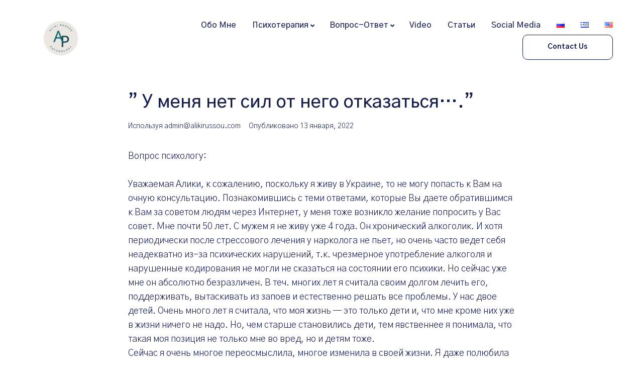

--- FILE ---
content_type: text/html; charset=UTF-8
request_url: https://alikirussou.com/%D1%83-%D0%BC%D0%B5%D0%BD%D1%8F-%D0%BD%D0%B5%D1%82-%D1%81%D0%B8%D0%BB-%D0%BE%D1%82-%D0%BD%D0%B5%D0%B3%D0%BE-%D0%BE%D1%82%D0%BA%D0%B0%D0%B7%D0%B0%D1%82%D1%8C%D1%81%D1%8F-2/
body_size: 30599
content:
<!DOCTYPE html>
<html lang="ru-RU">
<head>
<meta charset="UTF-8">
<link rel="profile" href="http://gmpg.org/xfn/11">
<link rel="pingback" href="https://alikirussou.com/xmlrpc.php">

<meta name="viewport" content="width=device-width, initial-scale=1" />
<meta name='robots' content='index, follow, max-image-preview:large, max-snippet:-1, max-video-preview:-1' />
	<style>img:is([sizes="auto" i], [sizes^="auto," i]) { contain-intrinsic-size: 3000px 1500px }</style>
	
	<!-- This site is optimized with the Yoast SEO plugin v25.7 - https://yoast.com/wordpress/plugins/seo/ -->
	<title>” У меня нет сил от него отказаться….” - Aliki Russou</title>
	<meta name="description" content="Вы вышли из порочного круга и снова оказались в нем. В первом браке Вы не имели своей жизни и полностью отдавали себя мужу и детям. Сейчас Вы делаете то же самое, только теперь к Вашим собственным детям присоединились еще и хлопоты о детях Вашего возлюбленного. Ваш новый мужчина не похож на бывшего мужа, но отношения, которые Вы строите с ним, как две капли воды напоминают предыдущие." />
	<link rel="canonical" href="https://alikirussou.com/у-меня-нет-сил-от-него-отказаться-2/" />
	<meta property="og:locale" content="ru_RU" />
	<meta property="og:type" content="article" />
	<meta property="og:title" content="” У меня нет сил от него отказаться….” - Aliki Russou" />
	<meta property="og:description" content="Вы вышли из порочного круга и снова оказались в нем. В первом браке Вы не имели своей жизни и полностью отдавали себя мужу и детям. Сейчас Вы делаете то же самое, только теперь к Вашим собственным детям присоединились еще и хлопоты о детях Вашего возлюбленного. Ваш новый мужчина не похож на бывшего мужа, но отношения, которые Вы строите с ним, как две капли воды напоминают предыдущие." />
	<meta property="og:url" content="https://alikirussou.com/у-меня-нет-сил-от-него-отказаться-2/" />
	<meta property="og:site_name" content="Aliki Russou" />
	<meta property="article:publisher" content="https://www.facebook.com/profile.php?id=100006911284859" />
	<meta property="article:published_time" content="2022-01-13T01:28:50+00:00" />
	<meta property="article:modified_time" content="2022-08-15T14:42:41+00:00" />
	<meta name="author" content="admin@alikirussou.com" />
	<meta name="twitter:card" content="summary_large_image" />
	<meta name="twitter:label1" content="Написано автором" />
	<meta name="twitter:data1" content="admin@alikirussou.com" />
	<meta name="twitter:label2" content="Примерное время для чтения" />
	<meta name="twitter:data2" content="4 минуты" />
	<script type="application/ld+json" class="yoast-schema-graph">{"@context":"https://schema.org","@graph":[{"@type":"Article","@id":"https://alikirussou.com/%d1%83-%d0%bc%d0%b5%d0%bd%d1%8f-%d0%bd%d0%b5%d1%82-%d1%81%d0%b8%d0%bb-%d0%be%d1%82-%d0%bd%d0%b5%d0%b3%d0%be-%d0%be%d1%82%d0%ba%d0%b0%d0%b7%d0%b0%d1%82%d1%8c%d1%81%d1%8f-2/#article","isPartOf":{"@id":"https://alikirussou.com/%d1%83-%d0%bc%d0%b5%d0%bd%d1%8f-%d0%bd%d0%b5%d1%82-%d1%81%d0%b8%d0%bb-%d0%be%d1%82-%d0%bd%d0%b5%d0%b3%d0%be-%d0%be%d1%82%d0%ba%d0%b0%d0%b7%d0%b0%d1%82%d1%8c%d1%81%d1%8f-2/"},"author":{"name":"admin@alikirussou.com","@id":"https://alikirussou.com/#/schema/person/5473d749a21e2ba61f30051e3b32dbf8"},"headline":"” У меня нет сил от него отказаться….”","datePublished":"2022-01-13T01:28:50+00:00","dateModified":"2022-08-15T14:42:41+00:00","mainEntityOfPage":{"@id":"https://alikirussou.com/%d1%83-%d0%bc%d0%b5%d0%bd%d1%8f-%d0%bd%d0%b5%d1%82-%d1%81%d0%b8%d0%bb-%d0%be%d1%82-%d0%bd%d0%b5%d0%b3%d0%be-%d0%be%d1%82%d0%ba%d0%b0%d0%b7%d0%b0%d1%82%d1%8c%d1%81%d1%8f-2/"},"wordCount":829,"publisher":{"@id":"https://alikirussou.com/#/schema/person/94f660a7abc0b85cbd3f2e61456e43f8"},"keywords":["алики руссо","вопрос психологу","муж алкоголик","не могу от него отказаться","психолог афины","русскоговорящий психолог в афинах","уйти от алкоголика"],"articleSection":["ответы на вопросы"],"inLanguage":"ru-RU"},{"@type":"WebPage","@id":"https://alikirussou.com/%d1%83-%d0%bc%d0%b5%d0%bd%d1%8f-%d0%bd%d0%b5%d1%82-%d1%81%d0%b8%d0%bb-%d0%be%d1%82-%d0%bd%d0%b5%d0%b3%d0%be-%d0%be%d1%82%d0%ba%d0%b0%d0%b7%d0%b0%d1%82%d1%8c%d1%81%d1%8f-2/","url":"https://alikirussou.com/%d1%83-%d0%bc%d0%b5%d0%bd%d1%8f-%d0%bd%d0%b5%d1%82-%d1%81%d0%b8%d0%bb-%d0%be%d1%82-%d0%bd%d0%b5%d0%b3%d0%be-%d0%be%d1%82%d0%ba%d0%b0%d0%b7%d0%b0%d1%82%d1%8c%d1%81%d1%8f-2/","name":"” У меня нет сил от него отказаться….” - Aliki Russou","isPartOf":{"@id":"https://alikirussou.com/#website"},"datePublished":"2022-01-13T01:28:50+00:00","dateModified":"2022-08-15T14:42:41+00:00","description":"Вы вышли из порочного круга и снова оказались в нем. В первом браке Вы не имели своей жизни и полностью отдавали себя мужу и детям. Сейчас Вы делаете то же самое, только теперь к Вашим собственным детям присоединились еще и хлопоты о детях Вашего возлюбленного. Ваш новый мужчина не похож на бывшего мужа, но отношения, которые Вы строите с ним, как две капли воды напоминают предыдущие.","breadcrumb":{"@id":"https://alikirussou.com/%d1%83-%d0%bc%d0%b5%d0%bd%d1%8f-%d0%bd%d0%b5%d1%82-%d1%81%d0%b8%d0%bb-%d0%be%d1%82-%d0%bd%d0%b5%d0%b3%d0%be-%d0%be%d1%82%d0%ba%d0%b0%d0%b7%d0%b0%d1%82%d1%8c%d1%81%d1%8f-2/#breadcrumb"},"inLanguage":"ru-RU","potentialAction":[{"@type":"ReadAction","target":["https://alikirussou.com/%d1%83-%d0%bc%d0%b5%d0%bd%d1%8f-%d0%bd%d0%b5%d1%82-%d1%81%d0%b8%d0%bb-%d0%be%d1%82-%d0%bd%d0%b5%d0%b3%d0%be-%d0%be%d1%82%d0%ba%d0%b0%d0%b7%d0%b0%d1%82%d1%8c%d1%81%d1%8f-2/"]}]},{"@type":"BreadcrumbList","@id":"https://alikirussou.com/%d1%83-%d0%bc%d0%b5%d0%bd%d1%8f-%d0%bd%d0%b5%d1%82-%d1%81%d0%b8%d0%bb-%d0%be%d1%82-%d0%bd%d0%b5%d0%b3%d0%be-%d0%be%d1%82%d0%ba%d0%b0%d0%b7%d0%b0%d1%82%d1%8c%d1%81%d1%8f-2/#breadcrumb","itemListElement":[{"@type":"ListItem","position":1,"name":"Home","item":"https://alikirussou.com/"},{"@type":"ListItem","position":2,"name":"” У меня нет сил от него отказаться….”"}]},{"@type":"WebSite","@id":"https://alikirussou.com/#website","url":"https://alikirussou.com/","name":"Aliki Russou","description":"психолог, психотерапевт","publisher":{"@id":"https://alikirussou.com/#/schema/person/94f660a7abc0b85cbd3f2e61456e43f8"},"potentialAction":[{"@type":"SearchAction","target":{"@type":"EntryPoint","urlTemplate":"https://alikirussou.com/?s={search_term_string}"},"query-input":{"@type":"PropertyValueSpecification","valueRequired":true,"valueName":"search_term_string"}}],"inLanguage":"ru-RU"},{"@type":["Person","Organization"],"@id":"https://alikirussou.com/#/schema/person/94f660a7abc0b85cbd3f2e61456e43f8","name":"aliki russou","image":{"@type":"ImageObject","inLanguage":"ru-RU","@id":"https://alikirussou.com/#/schema/person/image/","url":"https://alikirussou.com/wp-content/uploads/2021/12/Untitled-design-copy-2.jpg","contentUrl":"https://alikirussou.com/wp-content/uploads/2021/12/Untitled-design-copy-2.jpg","width":840,"height":630,"caption":"aliki russou"},"logo":{"@id":"https://alikirussou.com/#/schema/person/image/"},"sameAs":["https://www.facebook.com/profile.php?id=100006911284859","https://www.instagram.com/alikirussou_psychology/?r=nametag","https://www.youtube.com/channel/UCGjeNv3gIxZq82WRrETlz7Q"]},{"@type":"Person","@id":"https://alikirussou.com/#/schema/person/5473d749a21e2ba61f30051e3b32dbf8","name":"admin@alikirussou.com","image":{"@type":"ImageObject","inLanguage":"ru-RU","@id":"https://alikirussou.com/#/schema/person/image/","url":"https://secure.gravatar.com/avatar/61214dc56da6cdf41e834cd6d8d8b287?s=96&d=mm&r=g","contentUrl":"https://secure.gravatar.com/avatar/61214dc56da6cdf41e834cd6d8d8b287?s=96&d=mm&r=g","caption":"admin@alikirussou.com"},"url":"https://alikirussou.com/author/adminalikirussou-com/"}]}</script>
	<!-- / Yoast SEO plugin. -->


<link rel='dns-prefetch' href='//maxcdn.bootstrapcdn.com' />
<link rel='dns-prefetch' href='//fonts.googleapis.com' />
<link rel='dns-prefetch' href='//www.googletagmanager.com' />
<link rel="alternate" type="application/rss+xml" title="Aliki Russou &raquo; Лента" href="https://alikirussou.com/feed/" />
<link rel="alternate" type="application/rss+xml" title="Aliki Russou &raquo; Лента комментариев" href="https://alikirussou.com/comments/feed/" />
<script type="text/javascript">
/* <![CDATA[ */
window._wpemojiSettings = {"baseUrl":"https:\/\/s.w.org\/images\/core\/emoji\/15.0.3\/72x72\/","ext":".png","svgUrl":"https:\/\/s.w.org\/images\/core\/emoji\/15.0.3\/svg\/","svgExt":".svg","source":{"concatemoji":"https:\/\/alikirussou.com\/wp-includes\/js\/wp-emoji-release.min.js?ver=6.7.4"}};
/*! This file is auto-generated */
!function(i,n){var o,s,e;function c(e){try{var t={supportTests:e,timestamp:(new Date).valueOf()};sessionStorage.setItem(o,JSON.stringify(t))}catch(e){}}function p(e,t,n){e.clearRect(0,0,e.canvas.width,e.canvas.height),e.fillText(t,0,0);var t=new Uint32Array(e.getImageData(0,0,e.canvas.width,e.canvas.height).data),r=(e.clearRect(0,0,e.canvas.width,e.canvas.height),e.fillText(n,0,0),new Uint32Array(e.getImageData(0,0,e.canvas.width,e.canvas.height).data));return t.every(function(e,t){return e===r[t]})}function u(e,t,n){switch(t){case"flag":return n(e,"\ud83c\udff3\ufe0f\u200d\u26a7\ufe0f","\ud83c\udff3\ufe0f\u200b\u26a7\ufe0f")?!1:!n(e,"\ud83c\uddfa\ud83c\uddf3","\ud83c\uddfa\u200b\ud83c\uddf3")&&!n(e,"\ud83c\udff4\udb40\udc67\udb40\udc62\udb40\udc65\udb40\udc6e\udb40\udc67\udb40\udc7f","\ud83c\udff4\u200b\udb40\udc67\u200b\udb40\udc62\u200b\udb40\udc65\u200b\udb40\udc6e\u200b\udb40\udc67\u200b\udb40\udc7f");case"emoji":return!n(e,"\ud83d\udc26\u200d\u2b1b","\ud83d\udc26\u200b\u2b1b")}return!1}function f(e,t,n){var r="undefined"!=typeof WorkerGlobalScope&&self instanceof WorkerGlobalScope?new OffscreenCanvas(300,150):i.createElement("canvas"),a=r.getContext("2d",{willReadFrequently:!0}),o=(a.textBaseline="top",a.font="600 32px Arial",{});return e.forEach(function(e){o[e]=t(a,e,n)}),o}function t(e){var t=i.createElement("script");t.src=e,t.defer=!0,i.head.appendChild(t)}"undefined"!=typeof Promise&&(o="wpEmojiSettingsSupports",s=["flag","emoji"],n.supports={everything:!0,everythingExceptFlag:!0},e=new Promise(function(e){i.addEventListener("DOMContentLoaded",e,{once:!0})}),new Promise(function(t){var n=function(){try{var e=JSON.parse(sessionStorage.getItem(o));if("object"==typeof e&&"number"==typeof e.timestamp&&(new Date).valueOf()<e.timestamp+604800&&"object"==typeof e.supportTests)return e.supportTests}catch(e){}return null}();if(!n){if("undefined"!=typeof Worker&&"undefined"!=typeof OffscreenCanvas&&"undefined"!=typeof URL&&URL.createObjectURL&&"undefined"!=typeof Blob)try{var e="postMessage("+f.toString()+"("+[JSON.stringify(s),u.toString(),p.toString()].join(",")+"));",r=new Blob([e],{type:"text/javascript"}),a=new Worker(URL.createObjectURL(r),{name:"wpTestEmojiSupports"});return void(a.onmessage=function(e){c(n=e.data),a.terminate(),t(n)})}catch(e){}c(n=f(s,u,p))}t(n)}).then(function(e){for(var t in e)n.supports[t]=e[t],n.supports.everything=n.supports.everything&&n.supports[t],"flag"!==t&&(n.supports.everythingExceptFlag=n.supports.everythingExceptFlag&&n.supports[t]);n.supports.everythingExceptFlag=n.supports.everythingExceptFlag&&!n.supports.flag,n.DOMReady=!1,n.readyCallback=function(){n.DOMReady=!0}}).then(function(){return e}).then(function(){var e;n.supports.everything||(n.readyCallback(),(e=n.source||{}).concatemoji?t(e.concatemoji):e.wpemoji&&e.twemoji&&(t(e.twemoji),t(e.wpemoji)))}))}((window,document),window._wpemojiSettings);
/* ]]> */
</script>
<link rel='stylesheet' id='sbi_styles-css' href='https://alikirussou.com/wp-content/plugins/instagram-feed/css/sbi-styles.min.css?ver=6.9.1' type='text/css' media='all' />
<style id='wp-emoji-styles-inline-css' type='text/css'>

	img.wp-smiley, img.emoji {
		display: inline !important;
		border: none !important;
		box-shadow: none !important;
		height: 1em !important;
		width: 1em !important;
		margin: 0 0.07em !important;
		vertical-align: -0.1em !important;
		background: none !important;
		padding: 0 !important;
	}
</style>
<link rel='stylesheet' id='wp-block-library-css' href='https://alikirussou.com/wp-includes/css/dist/block-library/style.min.css?ver=6.7.4' type='text/css' media='all' />
<style id='classic-theme-styles-inline-css' type='text/css'>
/*! This file is auto-generated */
.wp-block-button__link{color:#fff;background-color:#32373c;border-radius:9999px;box-shadow:none;text-decoration:none;padding:calc(.667em + 2px) calc(1.333em + 2px);font-size:1.125em}.wp-block-file__button{background:#32373c;color:#fff;text-decoration:none}
</style>
<style id='global-styles-inline-css' type='text/css'>
:root{--wp--preset--aspect-ratio--square: 1;--wp--preset--aspect-ratio--4-3: 4/3;--wp--preset--aspect-ratio--3-4: 3/4;--wp--preset--aspect-ratio--3-2: 3/2;--wp--preset--aspect-ratio--2-3: 2/3;--wp--preset--aspect-ratio--16-9: 16/9;--wp--preset--aspect-ratio--9-16: 9/16;--wp--preset--color--black: #000000;--wp--preset--color--cyan-bluish-gray: #abb8c3;--wp--preset--color--white: #ffffff;--wp--preset--color--pale-pink: #f78da7;--wp--preset--color--vivid-red: #cf2e2e;--wp--preset--color--luminous-vivid-orange: #ff6900;--wp--preset--color--luminous-vivid-amber: #fcb900;--wp--preset--color--light-green-cyan: #7bdcb5;--wp--preset--color--vivid-green-cyan: #00d084;--wp--preset--color--pale-cyan-blue: #8ed1fc;--wp--preset--color--vivid-cyan-blue: #0693e3;--wp--preset--color--vivid-purple: #9b51e0;--wp--preset--gradient--vivid-cyan-blue-to-vivid-purple: linear-gradient(135deg,rgba(6,147,227,1) 0%,rgb(155,81,224) 100%);--wp--preset--gradient--light-green-cyan-to-vivid-green-cyan: linear-gradient(135deg,rgb(122,220,180) 0%,rgb(0,208,130) 100%);--wp--preset--gradient--luminous-vivid-amber-to-luminous-vivid-orange: linear-gradient(135deg,rgba(252,185,0,1) 0%,rgba(255,105,0,1) 100%);--wp--preset--gradient--luminous-vivid-orange-to-vivid-red: linear-gradient(135deg,rgba(255,105,0,1) 0%,rgb(207,46,46) 100%);--wp--preset--gradient--very-light-gray-to-cyan-bluish-gray: linear-gradient(135deg,rgb(238,238,238) 0%,rgb(169,184,195) 100%);--wp--preset--gradient--cool-to-warm-spectrum: linear-gradient(135deg,rgb(74,234,220) 0%,rgb(151,120,209) 20%,rgb(207,42,186) 40%,rgb(238,44,130) 60%,rgb(251,105,98) 80%,rgb(254,248,76) 100%);--wp--preset--gradient--blush-light-purple: linear-gradient(135deg,rgb(255,206,236) 0%,rgb(152,150,240) 100%);--wp--preset--gradient--blush-bordeaux: linear-gradient(135deg,rgb(254,205,165) 0%,rgb(254,45,45) 50%,rgb(107,0,62) 100%);--wp--preset--gradient--luminous-dusk: linear-gradient(135deg,rgb(255,203,112) 0%,rgb(199,81,192) 50%,rgb(65,88,208) 100%);--wp--preset--gradient--pale-ocean: linear-gradient(135deg,rgb(255,245,203) 0%,rgb(182,227,212) 50%,rgb(51,167,181) 100%);--wp--preset--gradient--electric-grass: linear-gradient(135deg,rgb(202,248,128) 0%,rgb(113,206,126) 100%);--wp--preset--gradient--midnight: linear-gradient(135deg,rgb(2,3,129) 0%,rgb(40,116,252) 100%);--wp--preset--font-size--small: 13px;--wp--preset--font-size--medium: 20px;--wp--preset--font-size--large: 36px;--wp--preset--font-size--x-large: 42px;--wp--preset--spacing--20: 0.44rem;--wp--preset--spacing--30: 0.67rem;--wp--preset--spacing--40: 1rem;--wp--preset--spacing--50: 1.5rem;--wp--preset--spacing--60: 2.25rem;--wp--preset--spacing--70: 3.38rem;--wp--preset--spacing--80: 5.06rem;--wp--preset--shadow--natural: 6px 6px 9px rgba(0, 0, 0, 0.2);--wp--preset--shadow--deep: 12px 12px 50px rgba(0, 0, 0, 0.4);--wp--preset--shadow--sharp: 6px 6px 0px rgba(0, 0, 0, 0.2);--wp--preset--shadow--outlined: 6px 6px 0px -3px rgba(255, 255, 255, 1), 6px 6px rgba(0, 0, 0, 1);--wp--preset--shadow--crisp: 6px 6px 0px rgba(0, 0, 0, 1);}:where(.is-layout-flex){gap: 0.5em;}:where(.is-layout-grid){gap: 0.5em;}body .is-layout-flex{display: flex;}.is-layout-flex{flex-wrap: wrap;align-items: center;}.is-layout-flex > :is(*, div){margin: 0;}body .is-layout-grid{display: grid;}.is-layout-grid > :is(*, div){margin: 0;}:where(.wp-block-columns.is-layout-flex){gap: 2em;}:where(.wp-block-columns.is-layout-grid){gap: 2em;}:where(.wp-block-post-template.is-layout-flex){gap: 1.25em;}:where(.wp-block-post-template.is-layout-grid){gap: 1.25em;}.has-black-color{color: var(--wp--preset--color--black) !important;}.has-cyan-bluish-gray-color{color: var(--wp--preset--color--cyan-bluish-gray) !important;}.has-white-color{color: var(--wp--preset--color--white) !important;}.has-pale-pink-color{color: var(--wp--preset--color--pale-pink) !important;}.has-vivid-red-color{color: var(--wp--preset--color--vivid-red) !important;}.has-luminous-vivid-orange-color{color: var(--wp--preset--color--luminous-vivid-orange) !important;}.has-luminous-vivid-amber-color{color: var(--wp--preset--color--luminous-vivid-amber) !important;}.has-light-green-cyan-color{color: var(--wp--preset--color--light-green-cyan) !important;}.has-vivid-green-cyan-color{color: var(--wp--preset--color--vivid-green-cyan) !important;}.has-pale-cyan-blue-color{color: var(--wp--preset--color--pale-cyan-blue) !important;}.has-vivid-cyan-blue-color{color: var(--wp--preset--color--vivid-cyan-blue) !important;}.has-vivid-purple-color{color: var(--wp--preset--color--vivid-purple) !important;}.has-black-background-color{background-color: var(--wp--preset--color--black) !important;}.has-cyan-bluish-gray-background-color{background-color: var(--wp--preset--color--cyan-bluish-gray) !important;}.has-white-background-color{background-color: var(--wp--preset--color--white) !important;}.has-pale-pink-background-color{background-color: var(--wp--preset--color--pale-pink) !important;}.has-vivid-red-background-color{background-color: var(--wp--preset--color--vivid-red) !important;}.has-luminous-vivid-orange-background-color{background-color: var(--wp--preset--color--luminous-vivid-orange) !important;}.has-luminous-vivid-amber-background-color{background-color: var(--wp--preset--color--luminous-vivid-amber) !important;}.has-light-green-cyan-background-color{background-color: var(--wp--preset--color--light-green-cyan) !important;}.has-vivid-green-cyan-background-color{background-color: var(--wp--preset--color--vivid-green-cyan) !important;}.has-pale-cyan-blue-background-color{background-color: var(--wp--preset--color--pale-cyan-blue) !important;}.has-vivid-cyan-blue-background-color{background-color: var(--wp--preset--color--vivid-cyan-blue) !important;}.has-vivid-purple-background-color{background-color: var(--wp--preset--color--vivid-purple) !important;}.has-black-border-color{border-color: var(--wp--preset--color--black) !important;}.has-cyan-bluish-gray-border-color{border-color: var(--wp--preset--color--cyan-bluish-gray) !important;}.has-white-border-color{border-color: var(--wp--preset--color--white) !important;}.has-pale-pink-border-color{border-color: var(--wp--preset--color--pale-pink) !important;}.has-vivid-red-border-color{border-color: var(--wp--preset--color--vivid-red) !important;}.has-luminous-vivid-orange-border-color{border-color: var(--wp--preset--color--luminous-vivid-orange) !important;}.has-luminous-vivid-amber-border-color{border-color: var(--wp--preset--color--luminous-vivid-amber) !important;}.has-light-green-cyan-border-color{border-color: var(--wp--preset--color--light-green-cyan) !important;}.has-vivid-green-cyan-border-color{border-color: var(--wp--preset--color--vivid-green-cyan) !important;}.has-pale-cyan-blue-border-color{border-color: var(--wp--preset--color--pale-cyan-blue) !important;}.has-vivid-cyan-blue-border-color{border-color: var(--wp--preset--color--vivid-cyan-blue) !important;}.has-vivid-purple-border-color{border-color: var(--wp--preset--color--vivid-purple) !important;}.has-vivid-cyan-blue-to-vivid-purple-gradient-background{background: var(--wp--preset--gradient--vivid-cyan-blue-to-vivid-purple) !important;}.has-light-green-cyan-to-vivid-green-cyan-gradient-background{background: var(--wp--preset--gradient--light-green-cyan-to-vivid-green-cyan) !important;}.has-luminous-vivid-amber-to-luminous-vivid-orange-gradient-background{background: var(--wp--preset--gradient--luminous-vivid-amber-to-luminous-vivid-orange) !important;}.has-luminous-vivid-orange-to-vivid-red-gradient-background{background: var(--wp--preset--gradient--luminous-vivid-orange-to-vivid-red) !important;}.has-very-light-gray-to-cyan-bluish-gray-gradient-background{background: var(--wp--preset--gradient--very-light-gray-to-cyan-bluish-gray) !important;}.has-cool-to-warm-spectrum-gradient-background{background: var(--wp--preset--gradient--cool-to-warm-spectrum) !important;}.has-blush-light-purple-gradient-background{background: var(--wp--preset--gradient--blush-light-purple) !important;}.has-blush-bordeaux-gradient-background{background: var(--wp--preset--gradient--blush-bordeaux) !important;}.has-luminous-dusk-gradient-background{background: var(--wp--preset--gradient--luminous-dusk) !important;}.has-pale-ocean-gradient-background{background: var(--wp--preset--gradient--pale-ocean) !important;}.has-electric-grass-gradient-background{background: var(--wp--preset--gradient--electric-grass) !important;}.has-midnight-gradient-background{background: var(--wp--preset--gradient--midnight) !important;}.has-small-font-size{font-size: var(--wp--preset--font-size--small) !important;}.has-medium-font-size{font-size: var(--wp--preset--font-size--medium) !important;}.has-large-font-size{font-size: var(--wp--preset--font-size--large) !important;}.has-x-large-font-size{font-size: var(--wp--preset--font-size--x-large) !important;}
:where(.wp-block-post-template.is-layout-flex){gap: 1.25em;}:where(.wp-block-post-template.is-layout-grid){gap: 1.25em;}
:where(.wp-block-columns.is-layout-flex){gap: 2em;}:where(.wp-block-columns.is-layout-grid){gap: 2em;}
:root :where(.wp-block-pullquote){font-size: 1.5em;line-height: 1.6;}
</style>
<link rel='stylesheet' id='contact-form-7-css' href='https://alikirussou.com/wp-content/plugins/contact-form-7/includes/css/styles.css?ver=6.1' type='text/css' media='all' />
<link rel='stylesheet' id='menu-image-css' href='https://alikirussou.com/wp-content/plugins/menu-image/includes/css/menu-image.css?ver=3.13' type='text/css' media='all' />
<link rel='stylesheet' id='dashicons-css' href='https://alikirussou.com/wp-includes/css/dashicons.min.css?ver=6.7.4' type='text/css' media='all' />
<link rel='stylesheet' id='cff-css' href='https://alikirussou.com/wp-content/plugins/custom-facebook-feed/assets/css/cff-style.min.css?ver=4.3.2' type='text/css' media='all' />
<link rel='stylesheet' id='sb-font-awesome-css' href='https://maxcdn.bootstrapcdn.com/font-awesome/4.7.0/css/font-awesome.min.css?ver=6.7.4' type='text/css' media='all' />
<link rel='stylesheet' id='font-awesome-css' href='https://alikirussou.com/wp-content/plugins/elementor/assets/lib/font-awesome/css/font-awesome.min.css?ver=4.7.0' type='text/css' media='all' />
<link rel='stylesheet' id='kava-parent-theme-style-css' href='https://alikirussou.com/wp-content/themes/kava/style.css?ver=2.1.2' type='text/css' media='all' />
<link rel='stylesheet' id='magnific-popup-css' href='https://alikirussou.com/wp-content/themes/kava/assets/lib/magnific-popup/magnific-popup.min.css?ver=1.1.0' type='text/css' media='all' />
<link rel='stylesheet' id='swiper-css' href='https://alikirussou.com/wp-content/plugins/elementor/assets/lib/swiper/css/swiper.min.css?ver=5.3.6' type='text/css' media='all' />
<link rel='stylesheet' id='kava-theme-style-css' href='https://alikirussou.com/wp-content/themes/upmotive-child/style.css?ver=2.1.2' type='text/css' media='all' />
<style id='kava-theme-style-inline-css' type='text/css'>
/* #Typography */body {font-style: normal;font-weight: 300;font-size: 18px;line-height: 1.6;font-family: 'Gothic A1', sans-serif;letter-spacing: 0px;text-align: left;color: #141b4d;}h1,.h1-style {font-style: normal;font-weight: 700;font-size: 28px;line-height: 1;font-family: 'Gothic A1', sans-serif;letter-spacing: 0px;text-align: inherit;color: #141b4d;}h2,.h2-style {font-style: normal;font-weight: 500;font-size: 22px;line-height: 1.2;font-family: 'Gothic A1', sans-serif;letter-spacing: 0px;text-align: inherit;color: #141b4d;}h3,.h3-style {font-style: normal;font-weight: 500;font-size: 20px;line-height: 1.2;font-family: 'Gothic A1', sans-serif;letter-spacing: 0px;text-align: inherit;color: #141b4d;}h4,.h4-style {font-style: normal;font-weight: 700;font-size: 24px;line-height: 1.5;font-family: 'Gothic A1', sans-serif;letter-spacing: 0px;text-align: inherit;color: #141b4d;}h5,.h5-style {font-style: normal;font-weight: 700;font-size: 20px;line-height: 1.5;font-family: 'Gothic A1', sans-serif;letter-spacing: 0px;text-align: inherit;color: #141b4d;}h6,.h6-style {font-style: normal;font-weight: 700;font-size: 18px;line-height: 1.5;font-family: 'Gothic A1', sans-serif;letter-spacing: 0px;text-align: inherit;color: #141b4d;}@media (min-width: 1200px) {h1,.h1-style { font-size: 46px; }h2,.h2-style { font-size: 36px; }h3,.h3-style { font-size: 26px; }}a,h1 a:hover,h2 a:hover,h3 a:hover,h4 a:hover,h5 a:hover,h6 a:hover { color: #141b4d; }a:hover { color: #becda8; }blockquote {color: #141b4d;}/* #Header */.site-header__wrap {background-color: #ffffff;background-repeat: repeat;background-position: center top;background-attachment: scroll;;}/* ##Top Panel */.top-panel {color: #141b4d;background-color: #ffffff;}/* #Main Menu */.main-navigation {font-style: normal;font-weight: 400;font-size: 18px;line-height: 1.5;font-family: Lato, sans-serif;letter-spacing: 0px;}.main-navigation a,.menu-item-has-children:before {color: #141b4d;}.main-navigation a:hover,.main-navigation .current_page_item>a,.main-navigation .current-menu-item>a,.main-navigation .current_page_ancestor>a,.main-navigation .current-menu-ancestor>a {color: #becda8;}/* #Mobile Menu */.mobile-menu-toggle-button {color: #ffffff;background-color: #141b4d;}/* #Social */.social-list a {color: #141b4d;}.social-list a:hover {color: #141b4d;}/* #Breadcrumbs */.breadcrumbs_item {font-style: normal;font-weight: 400;font-size: 11px;line-height: 1.5;font-family: Roboto, sans-serif;letter-spacing: 0px;}.breadcrumbs_item_sep,.breadcrumbs_item_link {color: #141b4d;}.breadcrumbs_item_link:hover {color: #141b4d;}/* #Post navigation */.post-navigation-container i {color: #141b4d;}.post-navigation-container .nav-links a:hover .post-title,.post-navigation-container .nav-links a:hover .nav-text {color: #141b4d;}.post-navigation-container .nav-links a:hover i {color: #becda8;}/* #Pagination */.posts-list-navigation .pagination .page-numbers,.page-links > span,.page-links > a {color: #141b4d;}.posts-list-navigation .pagination a.page-numbers:hover,.posts-list-navigation .pagination .page-numbers.current,.page-links > a:hover,.page-links > span {color: #becda8;}.posts-list-navigation .pagination .next,.posts-list-navigation .pagination .prev {color: #141b4d;}.posts-list-navigation .pagination .next:hover,.posts-list-navigation .pagination .prev:hover {color: #becda8;}/* #Button Appearance Styles (regular scheme) */.btn,button,input[type='button'],input[type='reset'],input[type='submit'] {font-style: normal;font-weight: 700;font-size: 14px;line-height: 1.1;font-family: 'Gothic A1', sans-serif;letter-spacing: 0px;color: #ffffff;background-color: #141b4d;}.btn:hover,button:hover,input[type='button']:hover,input[type='reset']:hover,input[type='submit']:hover,input[type='reset']:hover {color: #ffffff;background-color: rgb(58,65,115);}.btn.invert-button {color: #ffffff;}.btn.invert-button:hover {color: #ffffff;border-color: #141b4d;background-color: #141b4d;}/* #Totop Button */#toTop {padding: 11px 17px;border-radius: 10px;background-color: #becda8;color: #141b4d;}#toTop:hover {background-color: #141b4d;color: #ffffff;}input,optgroup,select,textarea {font-size: 18px;}/* #Comment, Contact, Password Forms */.comment-form .submit,.wpcf7-submit,.post-password-form label + input {font-style: normal;font-weight: 700;font-size: 14px;line-height: 1.1;font-family: 'Gothic A1', sans-serif;letter-spacing: 0px;color: #ffffff;background-color: #141b4d;}.comment-form .submit:hover,.wpcf7-submit:hover,.post-password-form label + input:hover {color: #ffffff;background-color: rgb(58,65,115);}.comment-reply-title {font-style: normal;font-weight: 700;font-size: 24px;line-height: 1.5;font-family: 'Gothic A1', sans-serif;letter-spacing: 0px;color: #141b4d;}/* Cookies consent */.comment-form-cookies-consent input[type='checkbox']:checked ~ label[for=wp-comment-cookies-consent]:before {color: #ffffff;border-color: #141b4d;background-color: #141b4d;}/* #Comment Reply Link */#cancel-comment-reply-link {color: #141b4d;}#cancel-comment-reply-link:hover {color: #becda8;}/* #Comment item */.comment-body .fn {font-style: normal;font-weight: 700;font-size: 18px;line-height: 1.5;font-family: 'Gothic A1', sans-serif;letter-spacing: 0px;color: #141b4d;}.comment-date__time {color: #141b4d;}.comment-reply-link {font-style: normal;font-weight: 700;font-size: 14px;line-height: 1.1;font-family: 'Gothic A1', sans-serif;letter-spacing: 0px;}/* #Input Placeholders */::-webkit-input-placeholder { color: #141b4d; }::-moz-placeholder{ color: #141b4d; }:-moz-placeholder{ color: #141b4d; }:-ms-input-placeholder{ color: #141b4d; }/* #Entry Meta */.posted-on,.cat-links,.byline,.tags-links {color: #141b4d;}.comments-button {color: #141b4d;}.comments-button:hover {color: #ffffff;background-color: #141b4d;}.btn-style .post-categories a {color: #ffffff;background-color: #141b4d;}.btn-style .post-categories a:hover {color: #ffffff;background-color: rgb(58,65,115);}.sticky-label {color: #ffffff;background-color: #141b4d;}/* Posts List Item Invert */.invert-hover.has-post-thumbnail:hover,.invert-hover.has-post-thumbnail:hover .posted-on,.invert-hover.has-post-thumbnail:hover .cat-links,.invert-hover.has-post-thumbnail:hover .byline,.invert-hover.has-post-thumbnail:hover .tags-links,.invert-hover.has-post-thumbnail:hover .entry-meta,.invert-hover.has-post-thumbnail:hover a,.invert-hover.has-post-thumbnail:hover .btn-icon,.invert-item.has-post-thumbnail,.invert-item.has-post-thumbnail .posted-on,.invert-item.has-post-thumbnail .cat-links,.invert-item.has-post-thumbnail .byline,.invert-item.has-post-thumbnail .tags-links,.invert-item.has-post-thumbnail .entry-meta,.invert-item.has-post-thumbnail a,.invert-item.has-post-thumbnail .btn:hover,.invert-item.has-post-thumbnail .btn-style .post-categories a:hover,.invert,.invert .entry-title,.invert a,.invert .byline,.invert .posted-on,.invert .cat-links,.invert .tags-links {color: #ffffff;}.invert-hover.has-post-thumbnail:hover a:hover,.invert-hover.has-post-thumbnail:hover .btn-icon:hover,.invert-item.has-post-thumbnail a:hover,.invert a:hover {color: #141b4d;}.invert-hover.has-post-thumbnail .btn,.invert-item.has-post-thumbnail .comments-button,.posts-list--default.list-style-v10 .invert.default-item .comments-button{color: #ffffff;background-color: #141b4d;}.invert-hover.has-post-thumbnail .btn:hover,.invert-item.has-post-thumbnail .comments-button:hover,.posts-list--default.list-style-v10 .invert.default-item .comments-button:hover {color: #141b4d;background-color: #ffffff;}/* Default Posts List */.list-style-v8 .comments-link {color: #141b4d;}.list-style-v8 .comments-link:hover {color: #becda8;}/* Creative Posts List */.creative-item .entry-title a:hover {color: #141b4d;}.list-style-default .creative-item a,.creative-item .btn-icon {color: #141b4d;}.list-style-default .creative-item a:hover,.creative-item .btn-icon:hover {color: #141b4d;}.list-style-default .creative-item .btn,.list-style-default .creative-item .btn:hover,.list-style-default .creative-item .comments-button:hover {color: #ffffff;}.creative-item__title-first-letter {font-style: normal;font-weight: 700;font-family: 'Gothic A1', sans-serif;color: #141b4d;}.posts-list--creative.list-style-v10 .creative-item:before {background-color: #141b4d;box-shadow: 0px 0px 0px 8px rgba(20,27,77,0.25);}.posts-list--creative.list-style-v10 .creative-item__post-date {font-style: normal;font-weight: 700;font-size: 24px;line-height: 1.5;font-family: 'Gothic A1', sans-serif;letter-spacing: 0px;color: #141b4d;}.posts-list--creative.list-style-v10 .creative-item__post-date a {color: #141b4d;}.posts-list--creative.list-style-v10 .creative-item__post-date a:hover {color: #becda8;}/* Creative Posts List style-v2 */.list-style-v2 .creative-item .entry-title,.list-style-v9 .creative-item .entry-title {font-style: normal;font-weight: 700;font-size: 24px;line-height: 1.5;font-family: 'Gothic A1', sans-serif;letter-spacing: 0px;}/* Image Post Format */.post_format-post-format-image .post-thumbnail__link:before {color: #ffffff;background-color: #141b4d;}/* Gallery Post Format */.post_format-post-format-gallery .swiper-button-prev,.post_format-post-format-gallery .swiper-button-next {color: #141b4d;}.post_format-post-format-gallery .swiper-button-prev:hover,.post_format-post-format-gallery .swiper-button-next:hover {color: #becda8;}/* Link Post Format */.post_format-post-format-quote .post-format-quote {color: #ffffff;background-color: #141b4d;}.post_format-post-format-quote .post-format-quote:before {color: #141b4d;background-color: #ffffff;}/* Post Author */.post-author__title a {color: #141b4d;}.post-author__title a:hover {color: #becda8;}.invert .post-author__title a {color: #ffffff;}.invert .post-author__title a:hover {color: #141b4d;}/* Single Post */.single-post blockquote {border-color: #141b4d;}.single-post:not(.post-template-single-layout-4):not(.post-template-single-layout-7) .tags-links a:hover {color: #ffffff;border-color: #141b4d;background-color: #141b4d;}.single-header-3 .post-author .byline,.single-header-4 .post-author .byline,.single-header-5 .post-author .byline {font-style: normal;font-weight: 700;font-size: 24px;line-height: 1.5;font-family: 'Gothic A1', sans-serif;letter-spacing: 0px;}.single-header-8,.single-header-10 .entry-header {background-color: #141b4d;}.single-header-8.invert a:hover,.single-header-10.invert a:hover {color: rgba(255,255,255,0.5);}.single-header-3 a.comments-button,.single-header-10 a.comments-button {border: 1px solid #ffffff;}.single-header-3 a.comments-button:hover,.single-header-10 a.comments-button:hover {color: #141b4d;background-color: #ffffff;}/* Page preloader */.page-preloader {border-top-color: #141b4d;border-right-color: #141b4d;}/* Logo */.site-logo__link,.site-logo__link:hover {color: #141b4d;}/* Page title */.page-title {font-style: normal;font-weight: 500;font-size: 22px;line-height: 1.2;font-family: 'Gothic A1', sans-serif;letter-spacing: 0px;color: #141b4d;}@media (min-width: 1200px) {.page-title { font-size: 36px; }}/* Grid Posts List */.posts-list.list-style-v3 .comments-link {border-color: #141b4d;}.posts-list.list-style-v4 .comments-link {color: #141b4d;}.posts-list.list-style-v4 .posts-list__item.grid-item .grid-item-wrap .comments-link:hover {color: #ffffff;background-color: #141b4d;}/* Posts List Grid Item Invert */.grid-item-wrap.invert,.grid-item-wrap.invert .posted-on,.grid-item-wrap.invert .cat-links,.grid-item-wrap.invert .byline,.grid-item-wrap.invert .tags-links,.grid-item-wrap.invert .entry-meta,.grid-item-wrap.invert a,.grid-item-wrap.invert .btn-icon,.grid-item-wrap.invert .comments-button {color: #ffffff;}/* Posts List Grid-5 Item Invert */.list-style-v5 .grid-item-wrap.invert .posted-on,.list-style-v5 .grid-item-wrap.invert .cat-links,.list-style-v5 .grid-item-wrap.invert .byline,.list-style-v5 .grid-item-wrap.invert .tags-links,.list-style-v5 .grid-item-wrap.invert .posted-on a,.list-style-v5 .grid-item-wrap.invert .cat-links a,.list-style-v5 .grid-item-wrap.invert .tags-links a,.list-style-v5 .grid-item-wrap.invert .byline a,.list-style-v5 .grid-item-wrap.invert .comments-link,.list-style-v5 .grid-item-wrap.invert .entry-title a:hover {color: #141b4d;}.list-style-v5 .grid-item-wrap.invert .posted-on a:hover,.list-style-v5 .grid-item-wrap.invert .cat-links a:hover,.list-style-v5 .grid-item-wrap.invert .tags-links a:hover,.list-style-v5 .grid-item-wrap.invert .byline a:hover,.list-style-v5 .grid-item-wrap.invert .comments-link:hover {color: #ffffff;}/* Posts List Grid-6 Item Invert */.posts-list.list-style-v6 .posts-list__item.grid-item .grid-item-wrap .cat-links a,.posts-list.list-style-v7 .posts-list__item.grid-item .grid-item-wrap .cat-links a {color: #ffffff;background-color: #141b4d;}.posts-list.list-style-v6 .posts-list__item.grid-item .grid-item-wrap .cat-links a:hover,.posts-list.list-style-v7 .posts-list__item.grid-item .grid-item-wrap .cat-links a:hover {color: #ffffff;background-color: rgb(58,65,115);}.posts-list.list-style-v9 .posts-list__item.grid-item .grid-item-wrap .entry-header .entry-title {font-weight : 300;}/* Grid 7 */.list-style-v7 .grid-item-wrap.invert .posted-on a:hover,.list-style-v7 .grid-item-wrap.invert .cat-links a:hover,.list-style-v7 .grid-item-wrap.invert .tags-links a:hover,.list-style-v7 .grid-item-wrap.invert .byline a:hover,.list-style-v7 .grid-item-wrap.invert .comments-link:hover,.list-style-v7 .grid-item-wrap.invert .entry-title a:hover,.list-style-v6 .grid-item-wrap.invert .posted-on a:hover,.list-style-v6 .grid-item-wrap.invert .cat-links a:hover,.list-style-v6 .grid-item-wrap.invert .tags-links a:hover,.list-style-v6 .grid-item-wrap.invert .byline a:hover,.list-style-v6 .grid-item-wrap.invert .comments-link:hover,.list-style-v6 .grid-item-wrap.invert .entry-title a:hover {color: #141b4d;}.list-style-v7 .grid-item-wrap.invert .posted-on,.list-style-v7 .grid-item-wrap.invert .cat-links,.list-style-v7 .grid-item-wrap.invert .byline,.list-style-v7 .grid-item-wrap.invert .tags-links,.list-style-v7 .grid-item-wrap.invert .posted-on a,.list-style-v7 .grid-item-wrap.invert .cat-links a,.list-style-v7 .grid-item-wrap.invert .tags-links a,.list-style-v7 .grid-item-wrap.invert .byline a,.list-style-v7 .grid-item-wrap.invert .comments-link,.list-style-v7 .grid-item-wrap.invert .entry-title a,.list-style-v7 .grid-item-wrap.invert .entry-content p,.list-style-v6 .grid-item-wrap.invert .posted-on,.list-style-v6 .grid-item-wrap.invert .cat-links,.list-style-v6 .grid-item-wrap.invert .byline,.list-style-v6 .grid-item-wrap.invert .tags-links,.list-style-v6 .grid-item-wrap.invert .posted-on a,.list-style-v6 .grid-item-wrap.invert .cat-links a,.list-style-v6 .grid-item-wrap.invert .tags-links a,.list-style-v6 .grid-item-wrap.invert .byline a,.list-style-v6 .grid-item-wrap.invert .comments-link,.list-style-v6 .grid-item-wrap.invert .entry-title a,.list-style-v6 .grid-item-wrap.invert .entry-content p {color: #ffffff;}.posts-list.list-style-v7 .grid-item .grid-item-wrap .entry-footer .comments-link:hover,.posts-list.list-style-v6 .grid-item .grid-item-wrap .entry-footer .comments-link:hover,.posts-list.list-style-v6 .posts-list__item.grid-item .grid-item-wrap .btn:hover,.posts-list.list-style-v7 .posts-list__item.grid-item .grid-item-wrap .btn:hover {color: #141b4d;border-color: #141b4d;}.posts-list.list-style-v10 .grid-item-inner .space-between-content .comments-link {color: #141b4d;}.posts-list.list-style-v10 .grid-item-inner .space-between-content .comments-link:hover {color: #141b4d;}.posts-list.list-style-v10 .posts-list__item.justify-item .justify-item-inner .entry-title a {color: #141b4d;}.posts-list.posts-list--vertical-justify.list-style-v10 .posts-list__item.justify-item .justify-item-inner .entry-title a:hover{color: #ffffff;background-color: #141b4d;}.posts-list.list-style-v5 .posts-list__item.justify-item .justify-item-inner.invert .cat-links a:hover,.posts-list.list-style-v8 .posts-list__item.justify-item .justify-item-inner.invert .cat-links a:hover {color: #ffffff;background-color: rgb(58,65,115);}.posts-list.list-style-v5 .posts-list__item.justify-item .justify-item-inner.invert .cat-links a,.posts-list.list-style-v8 .posts-list__item.justify-item .justify-item-inner.invert .cat-links a{color: #ffffff;background-color: #141b4d;}.list-style-v8 .justify-item-inner.invert .posted-on,.list-style-v8 .justify-item-inner.invert .cat-links,.list-style-v8 .justify-item-inner.invert .byline,.list-style-v8 .justify-item-inner.invert .tags-links,.list-style-v8 .justify-item-inner.invert .posted-on a,.list-style-v8 .justify-item-inner.invert .cat-links a,.list-style-v8 .justify-item-inner.invert .tags-links a,.list-style-v8 .justify-item-inner.invert .byline a,.list-style-v8 .justify-item-inner.invert .comments-link,.list-style-v8 .justify-item-inner.invert .entry-title a,.list-style-v8 .justify-item-inner.invert .entry-content p,.list-style-v5 .justify-item-inner.invert .posted-on,.list-style-v5 .justify-item-inner.invert .cat-links,.list-style-v5 .justify-item-inner.invert .byline,.list-style-v5 .justify-item-inner.invert .tags-links,.list-style-v5 .justify-item-inner.invert .posted-on a,.list-style-v5 .justify-item-inner.invert .cat-links a,.list-style-v5 .justify-item-inner.invert .tags-links a,.list-style-v5 .justify-item-inner.invert .byline a,.list-style-v5 .justify-item-inner.invert .comments-link,.list-style-v5 .justify-item-inner.invert .entry-title a,.list-style-v5 .justify-item-inner.invert .entry-content p,.list-style-v4 .justify-item-inner.invert .posted-on:hover,.list-style-v4 .justify-item-inner.invert .cat-links,.list-style-v4 .justify-item-inner.invert .byline,.list-style-v4 .justify-item-inner.invert .tags-links,.list-style-v4 .justify-item-inner.invert .posted-on a,.list-style-v4 .justify-item-inner.invert .cat-links a,.list-style-v4 .justify-item-inner.invert .tags-links a,.list-style-v4 .justify-item-inner.invert .byline a,.list-style-v4 .justify-item-inner.invert .comments-link,.list-style-v4 .justify-item-inner.invert .entry-title a,.list-style-v4 .justify-item-inner.invert .entry-content p {color: #ffffff;}.list-style-v8 .justify-item-inner.invert .posted-on a:hover,.list-style-v8 .justify-item-inner.invert .cat-links a:hover,.list-style-v8 .justify-item-inner.invert .tags-links a:hover,.list-style-v8 .justify-item-inner.invert .byline a:hover,.list-style-v8 .justify-item-inner.invert .comments-link:hover,.list-style-v8 .justify-item-inner.invert .entry-title a:hover,.list-style-v5 .justify-item-inner.invert .posted-on a:hover,.list-style-v5 .justify-item-inner.invert .cat-links a:hover,.list-style-v5 .justify-item-inner.invert .tags-links a:hover,.list-style-v5 .justify-item-inner.invert .byline a:hover,.list-style-v5 .justify-item-inner.invert .entry-title a:hover,.list-style-v4 .justify-item-inner.invert .posted-on a,.list-style-v4 .justify-item-inner.invert .cat-links a:hover,.list-style-v4 .justify-item-inner.invert .tags-links a:hover,.list-style-v4 .justify-item-inner.invert .byline a:hover,.list-style-v4 .justify-item-inner.invert .comments-link:hover,.list-style-v4 .justify-item-inner.invert .entry-title a:hover{color: #141b4d;}.posts-list.list-style-v5 .justify-item .justify-item-wrap .entry-footer .comments-link:hover {border-color: #141b4d;}.list-style-v4 .justify-item-inner.invert .btn:hover,.list-style-v6 .justify-item-wrap.invert .btn:hover,.list-style-v8 .justify-item-inner.invert .btn:hover {color: #ffffff;}.posts-list.posts-list--vertical-justify.list-style-v5 .posts-list__item.justify-item .justify-item-wrap .entry-footer .comments-link:hover,.posts-list.posts-list--vertical-justify.list-style-v5 .posts-list__item.justify-item .justify-item-wrap .entry-footer .btn:hover {color: #141b4d;border-color: #141b4d;}/* masonry Posts List */.posts-list.list-style-v3 .comments-link {border-color: #141b4d;}.posts-list.list-style-v4 .comments-link {color: #141b4d;}.posts-list.list-style-v4 .posts-list__item.masonry-item .masonry-item-wrap .comments-link:hover {color: #ffffff;background-color: #141b4d;}/* Posts List masonry Item Invert */.masonry-item-wrap.invert,.masonry-item-wrap.invert .posted-on,.masonry-item-wrap.invert .cat-links,.masonry-item-wrap.invert .byline,.masonry-item-wrap.invert .tags-links,.masonry-item-wrap.invert .entry-meta,.masonry-item-wrap.invert a,.masonry-item-wrap.invert .btn-icon,.masonry-item-wrap.invert .comments-button {color: #ffffff;}/* Posts List masonry-5 Item Invert */.list-style-v5 .masonry-item-wrap.invert .posted-on,.list-style-v5 .masonry-item-wrap.invert .cat-links,.list-style-v5 .masonry-item-wrap.invert .byline,.list-style-v5 .masonry-item-wrap.invert .tags-links,.list-style-v5 .masonry-item-wrap.invert .posted-on a,.list-style-v5 .masonry-item-wrap.invert .cat-links a,.list-style-v5 .masonry-item-wrap.invert .tags-links a,.list-style-v5 .masonry-item-wrap.invert .byline a,.list-style-v5 .masonry-item-wrap.invert .comments-link,.list-style-v5 .masonry-item-wrap.invert .entry-title a:hover {color: #141b4d;}.list-style-v5 .masonry-item-wrap.invert .posted-on a:hover,.list-style-v5 .masonry-item-wrap.invert .cat-links a:hover,.list-style-v5 .masonry-item-wrap.invert .tags-links a:hover,.list-style-v5 .masonry-item-wrap.invert .byline a:hover,.list-style-v5 .masonry-item-wrap.invert .comments-link:hover {color: #ffffff;}.posts-list.list-style-v10 .masonry-item-inner .space-between-content .comments-link {color: #141b4d;}.posts-list.list-style-v10 .masonry-item-inner .space-between-content .comments-link:hover {color: #141b4d;}.widget_recent_entries a,.widget_recent_comments a {font-style: normal;font-weight: 700;font-size: 18px;line-height: 1.5;font-family: 'Gothic A1', sans-serif;letter-spacing: 0px;color: #141b4d;}.widget_recent_entries a:hover,.widget_recent_comments a:hover {color: #141b4d;}.widget_recent_entries .post-date,.widget_recent_comments .recentcomments {color: #141b4d;}.widget_recent_comments .comment-author-link a {color: #141b4d;}.widget_recent_comments .comment-author-link a:hover {color: #141b4d;}.widget_calendar th,.widget_calendar caption {color: #141b4d;}.widget_calendar tbody td a {color: #141b4d;}.widget_calendar tbody td a:hover {color: #ffffff;background-color: #141b4d;}.widget_calendar tfoot td a {color: #141b4d;}.widget_calendar tfoot td a:hover {color: #becda8;}/* Preloader */.jet-smart-listing-wrap.jet-processing + div.jet-smart-listing-loading,div.wpcf7 .ajax-loader {border-top-color: #141b4d;border-right-color: #141b4d;}/*--------------------------------------------------------------## Ecwid Plugin Styles--------------------------------------------------------------*//* Product Title, Product Price amount */html#ecwid_html body#ecwid_body .ec-size .ec-wrapper .ec-store .grid-product__title-inner,html#ecwid_html body#ecwid_body .ec-size .ec-wrapper .ec-store .grid__products .grid-product__image ~ .grid-product__price .grid-product__price-amount,html#ecwid_html body#ecwid_body .ec-size .ec-wrapper .ec-store .grid__products .grid-product__image ~ .grid-product__title .grid-product__price-amount,html#ecwid_html body#ecwid_body .ec-size .ec-store .grid__products--medium-items.grid__products--layout-center .grid-product__price-compare,html#ecwid_html body#ecwid_body .ec-size .ec-store .grid__products--medium-items .grid-product__details,html#ecwid_html body#ecwid_body .ec-size .ec-store .grid__products--medium-items .grid-product__sku,html#ecwid_html body#ecwid_body .ec-size .ec-store .grid__products--medium-items .grid-product__sku-hover,html#ecwid_html body#ecwid_body .ec-size .ec-store .grid__products--medium-items .grid-product__tax,html#ecwid_html body#ecwid_body .ec-size .ec-wrapper .ec-store .form__msg,html#ecwid_html body#ecwid_body .ec-size.ec-size--l .ec-wrapper .ec-store h1,html#ecwid_html body#ecwid_body.page .ec-size .ec-wrapper .ec-store .product-details__product-title,html#ecwid_html body#ecwid_body.page .ec-size .ec-wrapper .ec-store .product-details__product-price,html#ecwid_html body#ecwid_body .ec-size .ec-wrapper .ec-store .product-details-module__title,html#ecwid_html body#ecwid_body .ec-size .ec-wrapper .ec-store .ec-cart-summary__row--total .ec-cart-summary__title,html#ecwid_html body#ecwid_body .ec-size .ec-wrapper .ec-store .ec-cart-summary__row--total .ec-cart-summary__price,html#ecwid_html body#ecwid_body .ec-size .ec-wrapper .ec-store .grid__categories * {font-style: normal;font-weight: 700;line-height: 1.5;font-family: 'Gothic A1', sans-serif;letter-spacing: 0px;}html#ecwid_html body#ecwid_body .ecwid .ec-size .ec-wrapper .ec-store .product-details__product-description {font-style: normal;font-weight: 300;font-size: 18px;line-height: 1.6;font-family: 'Gothic A1', sans-serif;letter-spacing: 0px;text-align: left;color: #141b4d;}html#ecwid_html body#ecwid_body .ec-size .ec-wrapper .ec-store .grid-product__title-inner,html#ecwid_html body#ecwid_body .ec-size .ec-wrapper .ec-store .grid__products .grid-product__image ~ .grid-product__price .grid-product__price-amount,html#ecwid_html body#ecwid_body .ec-size .ec-wrapper .ec-store .grid__products .grid-product__image ~ .grid-product__title .grid-product__price-amount,html#ecwid_html body#ecwid_body .ec-size .ec-store .grid__products--medium-items.grid__products--layout-center .grid-product__price-compare,html#ecwid_html body#ecwid_body .ec-size .ec-store .grid__products--medium-items .grid-product__details,html#ecwid_html body#ecwid_body .ec-size .ec-store .grid__products--medium-items .grid-product__sku,html#ecwid_html body#ecwid_body .ec-size .ec-store .grid__products--medium-items .grid-product__sku-hover,html#ecwid_html body#ecwid_body .ec-size .ec-store .grid__products--medium-items .grid-product__tax,html#ecwid_html body#ecwid_body .ec-size .ec-wrapper .ec-store .product-details-module__title,html#ecwid_html body#ecwid_body.page .ec-size .ec-wrapper .ec-store .product-details__product-price,html#ecwid_html body#ecwid_body.page .ec-size .ec-wrapper .ec-store .product-details__product-title,html#ecwid_html body#ecwid_body .ec-size .ec-wrapper .ec-store .form-control__text,html#ecwid_html body#ecwid_body .ec-size .ec-wrapper .ec-store .form-control__textarea,html#ecwid_html body#ecwid_body .ec-size .ec-wrapper .ec-store .ec-link,html#ecwid_html body#ecwid_body .ec-size .ec-wrapper .ec-store .ec-link:visited,html#ecwid_html body#ecwid_body .ec-size .ec-wrapper .ec-store input[type="radio"].form-control__radio:checked+.form-control__radio-view::after {color: #141b4d;}html#ecwid_html body#ecwid_body .ec-size .ec-wrapper .ec-store .ec-link:hover {color: #becda8;}/* Product Title, Price small state */html#ecwid_html body#ecwid_body .ec-size .ec-wrapper .ec-store .grid__products--small-items .grid-product__title-inner,html#ecwid_html body#ecwid_body .ec-size .ec-wrapper .ec-store .grid__products--small-items .grid-product__price-hover .grid-product__price-amount,html#ecwid_html body#ecwid_body .ec-size .ec-wrapper .ec-store .grid__products--small-items .grid-product__image ~ .grid-product__price .grid-product__price-amount,html#ecwid_html body#ecwid_body .ec-size .ec-wrapper .ec-store .grid__products--small-items .grid-product__image ~ .grid-product__title .grid-product__price-amount,html#ecwid_html body#ecwid_body .ec-size .ec-wrapper .ec-store .grid__products--small-items.grid__products--layout-center .grid-product__price-compare,html#ecwid_html body#ecwid_body .ec-size .ec-wrapper .ec-store .grid__products--small-items .grid-product__details,html#ecwid_html body#ecwid_body .ec-size .ec-wrapper .ec-store .grid__products--small-items .grid-product__sku,html#ecwid_html body#ecwid_body .ec-size .ec-wrapper .ec-store .grid__products--small-items .grid-product__sku-hover,html#ecwid_html body#ecwid_body .ec-size .ec-wrapper .ec-store .grid__products--small-items .grid-product__tax {font-size: 15px;}/* Product Title, Price medium state */html#ecwid_html body#ecwid_body .ec-size .ec-wrapper .ec-store .grid__products--medium-items .grid-product__title-inner,html#ecwid_html body#ecwid_body .ec-size .ec-wrapper .ec-store .grid__products--medium-items .grid-product__price-hover .grid-product__price-amount,html#ecwid_html body#ecwid_body .ec-size .ec-wrapper .ec-store .grid__products--medium-items .grid-product__image ~ .grid-product__price .grid-product__price-amount,html#ecwid_html body#ecwid_body .ec-size .ec-wrapper .ec-store .grid__products--medium-items .grid-product__image ~ .grid-product__title .grid-product__price-amount,html#ecwid_html body#ecwid_body .ec-size .ec-wrapper .ec-store .grid__products--medium-items.grid__products--layout-center .grid-product__price-compare,html#ecwid_html body#ecwid_body .ec-size .ec-wrapper .ec-store .grid__products--medium-items .grid-product__details,html#ecwid_html body#ecwid_body .ec-size .ec-wrapper .ec-store .grid__products--medium-items .grid-product__sku,html#ecwid_html body#ecwid_body .ec-size .ec-wrapper .ec-store .grid__products--medium-items .grid-product__sku-hover,html#ecwid_html body#ecwid_body .ec-size .ec-wrapper .ec-store .grid__products--medium-items .grid-product__tax {font-size: 18px;}/* Product Title, Price large state */html#ecwid_html body#ecwid_body .ec-size .ec-wrapper .ec-store .grid__products--large-items .grid-product__title-inner,html#ecwid_html body#ecwid_body .ec-size .ec-wrapper .ec-store .grid__products--large-items .grid-product__price-hover .grid-product__price-amount,html#ecwid_html body#ecwid_body .ec-size .ec-wrapper .ec-store .grid__products--large-items .grid-product__image ~ .grid-product__price .grid-product__price-amount,html#ecwid_html body#ecwid_body .ec-size .ec-wrapper .ec-store .grid__products--large-items .grid-product__image ~ .grid-product__title .grid-product__price-amount,html#ecwid_html body#ecwid_body .ec-size .ec-wrapper .ec-store .grid__products--large-items.grid__products--layout-center .grid-product__price-compare,html#ecwid_html body#ecwid_body .ec-size .ec-wrapper .ec-store .grid__products--large-items .grid-product__details,html#ecwid_html body#ecwid_body .ec-size .ec-wrapper .ec-store .grid__products--large-items .grid-product__sku,html#ecwid_html body#ecwid_body .ec-size .ec-wrapper .ec-store .grid__products--large-items .grid-product__sku-hover,html#ecwid_html body#ecwid_body .ec-size .ec-wrapper .ec-store .grid__products--large-items .grid-product__tax {font-size: 22px;}/* Product Add To Cart button */html#ecwid_html body#ecwid_body .ec-size .ec-wrapper .ec-store button {font-style: normal;font-weight: 700;line-height: 1.1;font-family: 'Gothic A1', sans-serif;letter-spacing: 0px;}/* Product Add To Cart button normal state */html#ecwid_html body#ecwid_body .ec-size .ec-wrapper .ec-store .form-control--secondary .form-control__button,html#ecwid_html body#ecwid_body .ec-size .ec-wrapper .ec-store .form-control--primary .form-control__button {border-color: #141b4d;background-color: transparent;color: #141b4d;}/* Product Add To Cart button hover state, Product Category active state */html#ecwid_html body#ecwid_body .ec-size .ec-wrapper .ec-store .form-control--secondary .form-control__button:hover,html#ecwid_html body#ecwid_body .ec-size .ec-wrapper .ec-store .form-control--primary .form-control__button:hover,html#ecwid_html body#ecwid_body .horizontal-menu-container.horizontal-desktop .horizontal-menu-item.horizontal-menu-item--active>a {border-color: #141b4d;background-color: #141b4d;color: #ffffff;}/* Black Product Add To Cart button normal state */html#ecwid_html body#ecwid_body .ec-size .ec-wrapper .ec-store .grid__products--appearance-hover .grid-product--dark .form-control--secondary .form-control__button {border-color: #141b4d;background-color: #141b4d;color: #ffffff;}/* Black Product Add To Cart button normal state */html#ecwid_html body#ecwid_body .ec-size .ec-wrapper .ec-store .grid__products--appearance-hover .grid-product--dark .form-control--secondary .form-control__button:hover {border-color: #ffffff;background-color: #ffffff;color: #141b4d;}/* Product Add To Cart button small label */html#ecwid_html body#ecwid_body .ec-size.ec-size--l .ec-wrapper .ec-store .form-control .form-control__button {font-size: 13px;}/* Product Add To Cart button medium label */html#ecwid_html body#ecwid_body .ec-size.ec-size--l .ec-wrapper .ec-store .form-control--small .form-control__button {font-size: 14px;}/* Product Add To Cart button large label */html#ecwid_html body#ecwid_body .ec-size.ec-size--l .ec-wrapper .ec-store .form-control--medium .form-control__button {font-size: 17px;}/* Mini Cart icon styles */html#ecwid_html body#ecwid_body .ec-minicart__body .ec-minicart__icon .icon-default path[stroke],html#ecwid_html body#ecwid_body .ec-minicart__body .ec-minicart__icon .icon-default circle[stroke] {stroke: #141b4d;}html#ecwid_html body#ecwid_body .ec-minicart:hover .ec-minicart__body .ec-minicart__icon .icon-default path[stroke],html#ecwid_html body#ecwid_body .ec-minicart:hover .ec-minicart__body .ec-minicart__icon .icon-default circle[stroke] {stroke: #becda8;}
</style>
<link rel='stylesheet' id='kava-theme-main-style-css' href='https://alikirussou.com/wp-content/themes/kava/theme.css?ver=2.1.2' type='text/css' media='all' />
<link rel='stylesheet' id='blog-layouts-module-css' href='https://alikirussou.com/wp-content/themes/kava/inc/modules/blog-layouts/assets/css/blog-layouts-module.css?ver=2.1.2' type='text/css' media='all' />
<link rel='stylesheet' id='cx-google-fonts-kava-css' href='//fonts.googleapis.com/css?family=Gothic+A1%3A300%2C700%2C500%7CLato%3A700%2C400%7CRoboto%3A400&#038;subset=latin&#038;ver=6.7.4' type='text/css' media='all' />
<link rel='stylesheet' id='font-awesome-all-css' href='https://alikirussou.com/wp-content/plugins/jet-menu/assets/public/lib/font-awesome/css/all.min.css?ver=5.12.0' type='text/css' media='all' />
<link rel='stylesheet' id='font-awesome-v4-shims-css' href='https://alikirussou.com/wp-content/plugins/jet-menu/assets/public/lib/font-awesome/css/v4-shims.min.css?ver=5.12.0' type='text/css' media='all' />
<link rel='stylesheet' id='jet-menu-public-styles-css' href='https://alikirussou.com/wp-content/plugins/jet-menu/assets/public/css/public.css?ver=2.1.3' type='text/css' media='all' />
<link rel='stylesheet' id='jet-popup-frontend-css' href='https://alikirussou.com/wp-content/plugins/jet-popup/assets/css/jet-popup-frontend.css?ver=1.5.5' type='text/css' media='all' />
<link rel='stylesheet' id='jet-blocks-css' href='https://alikirussou.com/wp-content/plugins/jet-blocks/assets/css/jet-blocks.css?ver=1.2.10' type='text/css' media='all' />
<link rel='stylesheet' id='jet-elements-css' href='https://alikirussou.com/wp-content/plugins/jet-elements_old/assets/css/jet-elements.css?ver=2.6.0' type='text/css' media='all' />
<link rel='stylesheet' id='jet-elements-skin-css' href='https://alikirussou.com/wp-content/plugins/jet-elements_old/assets/css/jet-elements-skin.css?ver=2.6.0' type='text/css' media='all' />
<link rel='stylesheet' id='elementor-icons-css' href='https://alikirussou.com/wp-content/plugins/elementor/assets/lib/eicons/css/elementor-icons.min.css?ver=5.20.0' type='text/css' media='all' />
<link rel='stylesheet' id='elementor-frontend-css' href='https://alikirussou.com/wp-content/plugins/elementor/assets/css/frontend-lite.min.css?ver=3.14.1' type='text/css' media='all' />
<style id='elementor-frontend-inline-css' type='text/css'>
.elementor-kit-308{--e-global-color-primary:#6EC1E4;--e-global-color-secondary:#54595F;--e-global-color-text:#7A7A7A;--e-global-color-accent:#61CE70;--e-global-typography-primary-font-family:"Roboto";--e-global-typography-primary-font-weight:600;--e-global-typography-secondary-font-family:"Roboto Slab";--e-global-typography-secondary-font-weight:400;--e-global-typography-text-font-family:"Roboto";--e-global-typography-text-font-weight:400;--e-global-typography-accent-font-family:"Roboto";--e-global-typography-accent-font-weight:500;}.elementor-section.elementor-section-boxed > .elementor-container{max-width:1140px;}.e-con{--container-max-width:1140px;}.elementor-widget:not(:last-child){margin-bottom:20px;}.elementor-element{--widgets-spacing:20px;}{}h1.entry-title{display:var(--page-title-display);}.elementor-kit-308 e-page-transition{background-color:#FFBC7D;}@media(max-width:1024px){.elementor-section.elementor-section-boxed > .elementor-container{max-width:1024px;}.e-con{--container-max-width:1024px;}}@media(max-width:767px){.elementor-section.elementor-section-boxed > .elementor-container{max-width:767px;}.e-con{--container-max-width:767px;}}
.elementor-31 .elementor-element.elementor-element-5b5f53b > .elementor-container{max-width:1190px;}.elementor-31 .elementor-element.elementor-element-5b5f53b .elementor-repeater-item-d0fcb2c.jet-parallax-section__layout .jet-parallax-section__image{background-size:auto;}.elementor-bc-flex-widget .elementor-31 .elementor-element.elementor-element-74ae60b.elementor-column .elementor-widget-wrap{align-items:center;}.elementor-31 .elementor-element.elementor-element-74ae60b.elementor-column.elementor-element[data-element_type="column"] > .elementor-widget-wrap.elementor-element-populated{align-content:center;align-items:center;}.elementor-31 .elementor-element.elementor-element-74ae60b > .elementor-widget-wrap > .elementor-widget:not(.elementor-widget__width-auto):not(.elementor-widget__width-initial):not(:last-child):not(.elementor-absolute){margin-bottom:0px;}.elementor-31 .elementor-element.elementor-element-74ae60b > .elementor-element-populated{margin:0px 15px 0px 15px;--e-column-margin-right:15px;--e-column-margin-left:15px;}.elementor-31 .elementor-element.elementor-element-8ba3060 .jet-logo{justify-content:flex-start;}.elementor-bc-flex-widget .elementor-31 .elementor-element.elementor-element-d23b92a.elementor-column .elementor-widget-wrap{align-items:center;}.elementor-31 .elementor-element.elementor-element-d23b92a.elementor-column.elementor-element[data-element_type="column"] > .elementor-widget-wrap.elementor-element-populated{align-content:center;align-items:center;}.elementor-31 .elementor-element.elementor-element-d23b92a.elementor-column > .elementor-widget-wrap{justify-content:flex-end;}.elementor-31 .elementor-element.elementor-element-d23b92a > .elementor-widget-wrap > .elementor-widget:not(.elementor-widget__width-auto):not(.elementor-widget__width-initial):not(:last-child):not(.elementor-absolute){margin-bottom:0px;}.elementor-31 .elementor-element.elementor-element-d23b92a > .elementor-element-populated{margin:0px 15px 0px 15px;--e-column-margin-right:15px;--e-column-margin-left:15px;}.jet-desktop-menu-active .elementor-31 .elementor-element.elementor-element-f5ee8f6 .jet-menu > .jet-menu-item{flex-grow:0;}.elementor-31 .elementor-element.elementor-element-f5ee8f6 .jet-menu .jet-menu-item .top-level-link{font-family:"Gothic A1", Sans-serif;font-size:16px;font-weight:500;line-height:20px;color:#141B4D;border-style:solid;border-width:0px 0px 3px 0px;border-color:#02010100;border-radius:0px 0px 0px 0px;padding:6px 0px 6px 0px;margin:0px 0px 0px 32px;}.elementor-31 .elementor-element.elementor-element-f5ee8f6 .jet-menu .jet-menu-item:hover > .top-level-link{color:#141B4D;border-style:solid;border-width:0px 0px 3px 0px;border-color:#D0DEBB;}.elementor-31 .elementor-element.elementor-element-f5ee8f6 .jet-menu .jet-menu-item.jet-current-menu-item .top-level-link{color:#141B4D;border-style:solid;border-width:0px 0px 3px 0px;border-color:#D0DEBB;}.elementor-31 .elementor-element.elementor-element-f5ee8f6 .jet-menu ul.jet-sub-menu{min-width:200px;background-color:#FFFFFF;box-shadow:0px 40px 64px 0px rgba(23, 24, 26, 0.06);padding:30px 29px 28px 30px;margin:22px 0px 0px 2px;}.elementor-31 .elementor-element.elementor-element-f5ee8f6 .jet-menu li.jet-sub-menu-item .sub-level-link{font-family:"Gothic A1", Sans-serif;font-size:16px;font-weight:500;line-height:34px;color:#141B4D;padding:0px 0px 0px 0px;margin:0px 0px 0px 0px;}.elementor-31 .elementor-element.elementor-element-f5ee8f6 .jet-menu li.jet-sub-menu-item:hover > .sub-level-link{color:#BECDA8;}.elementor-31 .elementor-element.elementor-element-f5ee8f6 .jet-menu li.jet-sub-menu-item.jet-current-menu-item .sub-level-link{color:#BECDA8;}.elementor-31 .elementor-element.elementor-element-f5ee8f6 .jet-menu .jet-menu-item .top-level-link .jet-dropdown-arrow{font-size:13px;margin:4px -2px 0px 4px!important;}.elementor-31 .elementor-element.elementor-element-f5ee8f6 .jet-menu .jet-menu-item .top-level-link .jet-dropdown-arrow svg{width:13px;}.elementor-31 .elementor-element.elementor-element-f5ee8f6 .jet-mobile-menu__toggle .jet-mobile-menu__toggle-icon{color:#141B4D;}.elementor-31 .elementor-element.elementor-element-f5ee8f6 .jet-mobile-menu__toggle .jet-mobile-menu__toggle-icon i{font-size:22px;}.elementor-31 .elementor-element.elementor-element-f5ee8f6 .jet-mobile-menu__toggle .jet-mobile-menu__toggle-icon svg{width:22px;}.elementor-31 .elementor-element.elementor-element-f5ee8f6 .jet-mobile-menu__toggle{padding:0px 0px 0px 0px;}.elementor-31 .elementor-element.elementor-element-f5ee8f6 .jet-mobile-menu__container .jet-mobile-menu__controls{padding:0px 0px 0px 0px;}.elementor-31 .elementor-element.elementor-element-f5ee8f6 .jet-mobile-menu__container .jet-mobile-menu__back i{color:#141B4D;font-size:22px;}.elementor-31 .elementor-element.elementor-element-f5ee8f6 .jet-mobile-menu__container .jet-mobile-menu__back svg{color:#141B4D;}.elementor-31 .elementor-element.elementor-element-f5ee8f6 .jet-mobile-menu__breadcrumbs .breadcrumb-label{color:#141B4D;font-family:"Gothic A1", Sans-serif;font-size:24px;font-weight:500;line-height:24px;}.elementor-31 .elementor-element.elementor-element-f5ee8f6 .jet-mobile-menu__breadcrumbs .breadcrumb-divider i{font-size:0px;}.elementor-31 .elementor-element.elementor-element-f5ee8f6 .jet-mobile-menu__breadcrumbs .breadcrumb-divider svg{width:0px;}.elementor-31 .elementor-element.elementor-element-f5ee8f6 .jet-mobile-menu__container .jet-mobile-menu__container-inner{background-color:#FFFFFF;padding:30px 15px 30px 15px;}.elementor-31 .elementor-element.elementor-element-f5ee8f6 .jet-mobile-menu__container{z-index:999;}.elementor-31 .elementor-element.elementor-element-f5ee8f6 .jet-mobile-menu-widget .jet-mobile-menu-cover{z-index:calc(999-1);background-color:#141B4D;}.elementor-31 .elementor-element.elementor-element-f5ee8f6 .jet-mobile-menu__container .jet-mobile-menu__after-template{padding:30px 0px 0px 0px;}.elementor-31 .elementor-element.elementor-element-f5ee8f6 .jet-mobile-menu__item .jet-menu-icon{font-size:22px;min-width:22px;align-self:center;justify-content:center;}.elementor-31 .elementor-element.elementor-element-f5ee8f6 .jet-mobile-menu__item .jet-menu-icon svg{width:22px;}.elementor-31 .elementor-element.elementor-element-f5ee8f6 .jet-mobile-menu__item .jet-menu-label{font-family:"Gothic A1", Sans-serif;font-size:20px;font-weight:500;line-height:30px;color:#141B4D;}.elementor-31 .elementor-element.elementor-element-f5ee8f6 .jet-mobile-menu__item{padding:30px 0px 0px 0px;}.elementor-31 .elementor-element.elementor-element-f5ee8f6 .jet-mobile-menu__item .jet-menu-badge{align-self:flex-start;}.elementor-31 .elementor-element.elementor-element-f5ee8f6 .jet-mobile-menu__item .jet-dropdown-arrow i{font-size:18px;}.elementor-31 .elementor-element.elementor-element-f5ee8f6 .jet-mobile-menu__item .jet-dropdown-arrow svg{width:18px;}.elementor-31 .elementor-element.elementor-element-f5ee8f6 .jet-mobile-menu__item .jet-dropdown-arrow{color:#141B4D;}.elementor-31 .elementor-element.elementor-element-f5ee8f6 .jet-mobile-menu__item:hover .jet-menu-label{color:#BECDA8;}.elementor-31 .elementor-element.elementor-element-f5ee8f6 .jet-mobile-menu__item:hover .jet-dropdown-arrow{color:#BECDA8;}.elementor-31 .elementor-element.elementor-element-f5ee8f6 .jet-mobile-menu__item.jet-mobile-menu__item--active .jet-menu-label{color:#BECDA8;}.elementor-31 .elementor-element.elementor-element-f5ee8f6 .jet-mobile-menu__item.jet-mobile-menu__item--active .jet-dropdown-arrow{color:#BECDA8;}.elementor-31 .elementor-element.elementor-element-f5ee8f6{width:auto;max-width:auto;}.elementor-31 .elementor-element.elementor-element-3172a1b .jet-button__instance{width:180px;height:50px;}.elementor-31 .elementor-element.elementor-element-3172a1b .jet-button__container{justify-content:flex-start;}.elementor-31 .elementor-element.elementor-element-3172a1b .jet-button__state-normal{padding:0px 0px 0px 0px;}.elementor-31 .elementor-element.elementor-element-3172a1b .jet-button__state-hover{padding:0px 0px 0px 0px;}.elementor-31 .elementor-element.elementor-element-3172a1b .jet-button__plane-normal{background-color:#FFFFFF;border-style:solid;border-width:1px 1px 1px 1px;border-color:#141B4D;border-radius:10px 10px 10px 10px;}.elementor-31 .elementor-element.elementor-element-3172a1b .jet-button__plane-hover{background-color:#141B4D;border-style:solid;border-width:1px 1px 1px 1px;border-color:#141B4D;border-radius:10px 10px 10px 10px;}.elementor-31 .elementor-element.elementor-element-3172a1b .jet-button__state-normal .jet-button__icon{color:#141B4D;font-size:18px;width:18px;height:18px;margin:-2px 0px 0px 10px;}.elementor-31 .elementor-element.elementor-element-3172a1b .jet-button__state-hover .jet-button__icon{color:#FFFFFF;font-size:18px;width:18px;height:18px;margin:-2px 0px 0px 10px;}.elementor-31 .elementor-element.elementor-element-3172a1b .jet-button__state-normal .jet-button__label{text-align:left;margin:0px 0px 0px 0px;color:#141B4D;}.elementor-31 .elementor-element.elementor-element-3172a1b .jet-button__state-hover .jet-button__label{text-align:left;margin:0px 0px 0px 0px;color:#FFFFFF;}.elementor-31 .elementor-element.elementor-element-3172a1b  .jet-button__state-normal .jet-button__label{font-family:"Gothic A1", Sans-serif;font-size:14px;font-weight:700;line-height:17px;}.elementor-31 .elementor-element.elementor-element-3172a1b  .jet-button__state-hover .jet-button__label{font-family:"Gothic A1", Sans-serif;font-size:14px;font-weight:700;line-height:17px;}.elementor-31 .elementor-element.elementor-element-3172a1b > .elementor-widget-container{margin:0px 0px 0px 40px;}.elementor-31 .elementor-element.elementor-element-3172a1b{width:auto;max-width:auto;}.elementor-31 .elementor-element.elementor-element-5b5f53b:not(.elementor-motion-effects-element-type-background), .elementor-31 .elementor-element.elementor-element-5b5f53b > .elementor-motion-effects-container > .elementor-motion-effects-layer{background-color:#FFFFFF;}.elementor-31 .elementor-element.elementor-element-5b5f53b{box-shadow:0px 30px 0px 0px #FFFFFF;transition:background 0.3s, border 0.3s, border-radius 0.3s, box-shadow 0.3s;padding:15px 0px 15px 0px;}.elementor-31 .elementor-element.elementor-element-5b5f53b > .elementor-background-overlay{transition:background 0.3s, border-radius 0.3s, opacity 0.3s;}@media(max-width:1024px){.elementor-31 .elementor-element.elementor-element-d23b92a > .elementor-element-populated{margin:0px 15px 0px 0px;--e-column-margin-right:15px;--e-column-margin-left:0px;}.elementor-31 .elementor-element.elementor-element-f5ee8f6 .jet-menu .jet-menu-item .top-level-link{margin:0px 20px 0px 0px;}.elementor-31 .elementor-element.elementor-element-3172a1b .jet-button__instance{width:160px;}.elementor-31 .elementor-element.elementor-element-3172a1b > .elementor-widget-container{margin:0px 0px 0px 10px;}}@media(min-width:768px){.elementor-31 .elementor-element.elementor-element-74ae60b{width:12.803%;}.elementor-31 .elementor-element.elementor-element-d23b92a{width:87.197%;}}@media(max-width:1024px) and (min-width:768px){.elementor-31 .elementor-element.elementor-element-74ae60b{width:19%;}.elementor-31 .elementor-element.elementor-element-d23b92a{width:81%;}}@media(max-width:767px){.elementor-31 .elementor-element.elementor-element-74ae60b{width:50%;}.elementor-31 .elementor-element.elementor-element-d23b92a{width:50%;}.elementor-31 .elementor-element.elementor-element-d23b92a > .elementor-element-populated{margin:0px 15px 0px 15px;--e-column-margin-right:15px;--e-column-margin-left:15px;}.elementor-31 .elementor-element.elementor-element-f5ee8f6 .jet-mobile-menu__toggle .jet-mobile-menu__toggle-icon i{font-size:22px;}.elementor-31 .elementor-element.elementor-element-f5ee8f6 .jet-mobile-menu__toggle .jet-mobile-menu__toggle-icon svg{width:22px;}.elementor-31 .elementor-element.elementor-element-f5ee8f6 .jet-mobile-menu__container{width:100%;}.elementor-31 .elementor-element.elementor-element-f5ee8f6 > .elementor-widget-container{margin:0px -7px 0px 0px;}.elementor-31 .elementor-element.elementor-element-3172a1b > .elementor-widget-container{margin:0px 0px 0px 0px;}}
.elementor-32 .elementor-element.elementor-element-99c7bea > .elementor-container{max-width:580px;}.elementor-32 .elementor-element.elementor-element-99c7bea .elementor-repeater-item-7d1efc7.jet-parallax-section__layout .jet-parallax-section__image{background-size:auto;}.elementor-32 .elementor-element.elementor-element-a92b79c.elementor-column > .elementor-widget-wrap{justify-content:center;}.elementor-32 .elementor-element.elementor-element-a92b79c > .elementor-widget-wrap > .elementor-widget:not(.elementor-widget__width-auto):not(.elementor-widget__width-initial):not(:last-child):not(.elementor-absolute){margin-bottom:0px;}.elementor-32 .elementor-element.elementor-element-a92b79c > .elementor-element-populated{margin:0px 15px 0px 15px;--e-column-margin-right:15px;--e-column-margin-left:15px;}.elementor-32 .elementor-element.elementor-element-1192cd8 img{border-radius:50% 50% 50% 50%;}.elementor-32 .elementor-element.elementor-element-9f63f33{text-align:center;}.elementor-32 .elementor-element.elementor-element-9f63f33 .elementor-heading-title{color:#FFFFFF;font-family:"Gothic A1", Sans-serif;font-size:64px;font-weight:500;line-height:77px;}.elementor-32 .elementor-element.elementor-element-9f63f33 > .elementor-widget-container{margin:51px 0px 0px 0px;}.elementor-32 .elementor-element.elementor-element-4cc3cc5{text-align:center;color:#FFFFFF;font-family:"Gothic A1", Sans-serif;font-size:18px;font-weight:300;line-height:22px;}.elementor-32 .elementor-element.elementor-element-4cc3cc5 > .elementor-widget-container{margin:30px 0px 64px 0px;}.elementor-32 .elementor-element.elementor-element-e5e9258 .jet-button__instance{width:220px;height:70px;}.elementor-32 .elementor-element.elementor-element-e5e9258 .jet-button__container{justify-content:flex-start;}.elementor-32 .elementor-element.elementor-element-e5e9258 .jet-button__state-normal{padding:0px 0px 0px 0px;}.elementor-32 .elementor-element.elementor-element-e5e9258 .jet-button__state-hover{padding:0px 0px 0px 0px;}.elementor-32 .elementor-element.elementor-element-e5e9258 .jet-button__plane-normal{background-color:#DDE9CD;border-style:solid;border-width:1px 1px 1px 1px;border-color:#DDE9CD;border-radius:10px 10px 10px 10px;}.elementor-32 .elementor-element.elementor-element-e5e9258 .jet-button__plane-hover{background-color:#BECDA8;border-style:solid;border-width:1px 1px 1px 1px;border-color:#BECDA8;border-radius:10px 10px 10px 10px;box-shadow:0px 10px 30px 0px rgba(23, 24, 26, 0.1);}.elementor-32 .elementor-element.elementor-element-e5e9258 .jet-button__state-normal .jet-button__icon{color:#141B4D;font-size:24px;width:24px;height:24px;margin:0px 10px 0px 0px;}.elementor-32 .elementor-element.elementor-element-e5e9258 .jet-button__state-hover .jet-button__icon{color:#141B4D;font-size:24px;width:24px;height:24px;margin:0px 10px 0px 0px;}.elementor-32 .elementor-element.elementor-element-e5e9258 .jet-button__state-normal .jet-button__label{text-align:left;margin:2px 0px 0px 0px;color:#141B4D;}.elementor-32 .elementor-element.elementor-element-e5e9258 .jet-button__state-hover .jet-button__label{text-align:left;margin:2px 0px 0px 0px;color:#141B4D;}.elementor-32 .elementor-element.elementor-element-e5e9258  .jet-button__state-normal .jet-button__label{font-family:"Gothic A1", Sans-serif;font-size:14px;font-weight:700;line-height:17px;}.elementor-32 .elementor-element.elementor-element-e5e9258  .jet-button__state-hover .jet-button__label{font-family:"Gothic A1", Sans-serif;font-size:14px;font-weight:700;line-height:17px;}.elementor-32 .elementor-element.elementor-element-e5e9258 > .elementor-widget-container{margin:0px 10px 0px 10px;}.elementor-32 .elementor-element.elementor-element-e5e9258{width:auto;max-width:auto;}.elementor-32 .elementor-element.elementor-element-e23a334 .jet-button__instance{width:220px;height:70px;}.elementor-32 .elementor-element.elementor-element-e23a334 .jet-button__container{justify-content:flex-start;}.elementor-32 .elementor-element.elementor-element-e23a334 .jet-button__state-normal{padding:0px 0px 0px 0px;}.elementor-32 .elementor-element.elementor-element-e23a334 .jet-button__state-hover{padding:0px 0px 0px 0px;}.elementor-32 .elementor-element.elementor-element-e23a334 .jet-button__plane-normal{background-color:#FFFFFF00;border-style:solid;border-width:1px 1px 1px 1px;border-color:#FFFFFF;border-radius:10px 10px 10px 10px;}.elementor-32 .elementor-element.elementor-element-e23a334 .jet-button__plane-hover{background-color:#FFFFFF;border-style:solid;border-width:1px 1px 1px 1px;border-color:#FFFFFF;border-radius:10px 10px 10px 10px;}.elementor-32 .elementor-element.elementor-element-e23a334 .jet-button__state-normal .jet-button__icon{color:#FFFFFF;font-size:24px;width:24px;height:24px;margin:0px 5px 0px 0px;}.elementor-32 .elementor-element.elementor-element-e23a334 .jet-button__state-hover .jet-button__icon{color:#141B4D;font-size:24px;width:24px;height:24px;margin:0px 5px 0px 0px;}.elementor-32 .elementor-element.elementor-element-e23a334 .jet-button__state-normal .jet-button__label{text-align:left;margin:2px 0px 0px 0px;color:#FFFFFF;}.elementor-32 .elementor-element.elementor-element-e23a334 .jet-button__state-hover .jet-button__label{text-align:left;margin:2px 0px 0px 0px;color:#141B4D;}.elementor-32 .elementor-element.elementor-element-e23a334  .jet-button__state-normal .jet-button__label{font-family:"Gothic A1", Sans-serif;font-size:14px;font-weight:700;line-height:17px;}.elementor-32 .elementor-element.elementor-element-e23a334  .jet-button__state-hover .jet-button__label{font-family:"Gothic A1", Sans-serif;font-size:14px;font-weight:700;line-height:17px;}.elementor-32 .elementor-element.elementor-element-e23a334 > .elementor-widget-container{margin:0px 10px 0px 10px;}.elementor-32 .elementor-element.elementor-element-e23a334{width:auto;max-width:auto;}.elementor-32 .elementor-element.elementor-element-03ea0b7{--spacer-size:150px;}.elementor-32 .elementor-element.elementor-element-927f1cb{color:#DDE9CD;font-family:"Gothic A1", Sans-serif;font-size:14px;font-weight:300;line-height:25px;width:auto;max-width:auto;}.elementor-32 .elementor-element.elementor-element-927f1cb > .elementor-widget-container{margin:0px 14px 0px 14px;}.elementor-32 .elementor-element.elementor-element-04ec1ca .jet-nav--horizontal{justify-content:flex-start;text-align:left;}.elementor-32 .elementor-element.elementor-element-04ec1ca .jet-nav--vertical .menu-item-link-top{justify-content:flex-start;text-align:left;}.elementor-32 .elementor-element.elementor-element-04ec1ca .jet-nav--vertical-sub-bottom .menu-item-link-sub{justify-content:flex-start;text-align:left;}body:not(.rtl) .elementor-32 .elementor-element.elementor-element-04ec1ca .jet-nav--horizontal .jet-nav__sub{text-align:left;}body.rtl .elementor-32 .elementor-element.elementor-element-04ec1ca .jet-nav--horizontal .jet-nav__sub{text-align:right;}.elementor-32 .elementor-element.elementor-element-04ec1ca .menu-item-link-top{color:#FFFFFF;padding:0px 0px 0px 0px;}.elementor-32 .elementor-element.elementor-element-04ec1ca .menu-item-link-top .jet-nav-link-text{font-family:"Gothic A1", Sans-serif;font-size:14px;font-weight:300;line-height:25px;}.elementor-32 .elementor-element.elementor-element-04ec1ca .menu-item:hover > .menu-item-link-top{color:#DDE9CD;}.elementor-32 .elementor-element.elementor-element-04ec1ca .menu-item.current-menu-item .menu-item-link-top{color:#DDE9CD;}.elementor-32 .elementor-element.elementor-element-04ec1ca .jet-nav > .jet-nav__item{margin:0px 14px 0px 14px;}.elementor-32 .elementor-element.elementor-element-04ec1ca{width:auto;max-width:auto;}.elementor-32 .elementor-element.elementor-element-99c7bea:not(.elementor-motion-effects-element-type-background), .elementor-32 .elementor-element.elementor-element-99c7bea > .elementor-motion-effects-container > .elementor-motion-effects-layer{background-color:#144D46;}.elementor-32 .elementor-element.elementor-element-99c7bea{transition:background 0.3s, border 0.3s, border-radius 0.3s, box-shadow 0.3s;padding:150px 0px 142px 0px;}.elementor-32 .elementor-element.elementor-element-99c7bea > .elementor-background-overlay{transition:background 0.3s, border-radius 0.3s, opacity 0.3s;}@media(max-width:1024px){.elementor-32 .elementor-element.elementor-element-1192cd8 img{width:200px;}.elementor-32 .elementor-element.elementor-element-9f63f33 .elementor-heading-title{font-size:48px;line-height:1.2em;}.elementor-32 .elementor-element.elementor-element-9f63f33 > .elementor-widget-container{margin:40px 0px 0px 0px;}.elementor-32 .elementor-element.elementor-element-9f63f33{width:var( --container-widget-width, 450px );max-width:450px;--container-widget-width:450px;--container-widget-flex-grow:0;}.elementor-32 .elementor-element.elementor-element-4cc3cc5 > .elementor-widget-container{margin:25px 0px 45px 0px;}.elementor-32 .elementor-element.elementor-element-03ea0b7{--spacer-size:90px;}.elementor-32 .elementor-element.elementor-element-99c7bea{padding:90px 0px 90px 0px;}}@media(max-width:767px){.elementor-32 .elementor-element.elementor-element-1192cd8 img{width:160px;}.elementor-32 .elementor-element.elementor-element-1192cd8{order:1;}.elementor-32 .elementor-element.elementor-element-9f63f33 .elementor-heading-title{font-size:26px;}.elementor-32 .elementor-element.elementor-element-9f63f33 > .elementor-widget-container{margin:30px 0px 0px 0px;padding:0% 10% 0% 10%;}.elementor-32 .elementor-element.elementor-element-9f63f33{width:var( --container-widget-width, 100% );max-width:100%;--container-widget-width:100%;--container-widget-flex-grow:0;order:2;}.elementor-32 .elementor-element.elementor-element-4cc3cc5{font-size:16px;order:3;}.elementor-32 .elementor-element.elementor-element-4cc3cc5 > .elementor-widget-container{margin:20px 0px 30px 0px;}.elementor-32 .elementor-element.elementor-element-e5e9258 .jet-button__instance{width:100%;}.elementor-32 .elementor-element.elementor-element-e5e9258 .jet-button__state-normal .jet-button__label{margin:0px 0px 0px 0px;}.elementor-32 .elementor-element.elementor-element-e5e9258 .jet-button__state-hover .jet-button__label{margin:0px 0px 0px 0px;}.elementor-32 .elementor-element.elementor-element-e5e9258 > .elementor-widget-container{margin:0px 0px 0px 0px;}.elementor-32 .elementor-element.elementor-element-e5e9258{width:var( --container-widget-width, 100% );max-width:100%;--container-widget-width:100%;--container-widget-flex-grow:0;order:4;}.elementor-32 .elementor-element.elementor-element-e23a334 .jet-button__instance{width:100%;}.elementor-32 .elementor-element.elementor-element-e23a334 > .elementor-widget-container{margin:15px 0px 0px 0px;}.elementor-32 .elementor-element.elementor-element-e23a334{width:var( --container-widget-width, 100% );max-width:100%;--container-widget-width:100%;--container-widget-flex-grow:0;order:5;}.elementor-32 .elementor-element.elementor-element-03ea0b7{--spacer-size:60px;order:6;}.elementor-32 .elementor-element.elementor-element-927f1cb{text-align:center;width:var( --container-widget-width, 100% );max-width:100%;--container-widget-width:100%;--container-widget-flex-grow:0;order:8;}.elementor-32 .elementor-element.elementor-element-927f1cb > .elementor-widget-container{margin:5px 0px 0px 0px;}.elementor-32 .elementor-element.elementor-element-04ec1ca .jet-mobile-menu .menu-item-link{justify-content:center;text-align:center;}.elementor-32 .elementor-element.elementor-element-04ec1ca .jet-nav--horizontal{justify-content:center;text-align:center;}.elementor-32 .elementor-element.elementor-element-04ec1ca .jet-nav--vertical .menu-item-link-top{justify-content:center;text-align:center;}.elementor-32 .elementor-element.elementor-element-04ec1ca .jet-nav--vertical-sub-bottom .menu-item-link-sub{justify-content:center;text-align:center;}.elementor-32 .elementor-element.elementor-element-04ec1ca .jet-nav > .jet-nav__item{margin:0px 15px 0px 15px;}.elementor-32 .elementor-element.elementor-element-04ec1ca > .elementor-widget-container{margin:0px 0px 0px 0px;}.elementor-32 .elementor-element.elementor-element-04ec1ca{width:var( --container-widget-width, 100% );max-width:100%;--container-widget-width:100%;--container-widget-flex-grow:0;order:7;}.elementor-32 .elementor-element.elementor-element-99c7bea{padding:60px 0px 60px 0px;}}
</style>
<link rel='stylesheet' id='cffstyles-css' href='https://alikirussou.com/wp-content/plugins/custom-facebook-feed/assets/css/cff-style.min.css?ver=4.3.2' type='text/css' media='all' />
<link rel='stylesheet' id='elementor-pro-css' href='https://alikirussou.com/wp-content/plugins/elementor-pro/assets/css/frontend-lite.min.css?ver=3.14.1' type='text/css' media='all' />
<link rel='stylesheet' id='jet-tabs-frontend-css' href='https://alikirussou.com/wp-content/plugins/jet-tabs/assets/css/jet-tabs-frontend.css?ver=2.1.13' type='text/css' media='all' />
<link rel='stylesheet' id='jet-tricks-frontend-css' href='https://alikirussou.com/wp-content/plugins/jet-tricks/assets/css/jet-tricks-frontend.css?ver=1.3.8' type='text/css' media='all' />
<link rel='stylesheet' id='sbistyles-css' href='https://alikirussou.com/wp-content/plugins/instagram-feed/css/sbi-styles.min.css?ver=6.9.1' type='text/css' media='all' />
<link rel='stylesheet' id='__EPYT__style-css' href='https://alikirussou.com/wp-content/plugins/youtube-embed-plus/styles/ytprefs.min.css?ver=14.2.3' type='text/css' media='all' />
<style id='__EPYT__style-inline-css' type='text/css'>

                .epyt-gallery-thumb {
                        width: 33.333%;
                }
                
</style>
<link rel='stylesheet' id='google-fonts-1-css' href='https://fonts.googleapis.com/css?family=Roboto%3A100%2C100italic%2C200%2C200italic%2C300%2C300italic%2C400%2C400italic%2C500%2C500italic%2C600%2C600italic%2C700%2C700italic%2C800%2C800italic%2C900%2C900italic%7CRoboto+Slab%3A100%2C100italic%2C200%2C200italic%2C300%2C300italic%2C400%2C400italic%2C500%2C500italic%2C600%2C600italic%2C700%2C700italic%2C800%2C800italic%2C900%2C900italic%7CGothic+A1%3A100%2C100italic%2C200%2C200italic%2C300%2C300italic%2C400%2C400italic%2C500%2C500italic%2C600%2C600italic%2C700%2C700italic%2C800%2C800italic%2C900%2C900italic&#038;display=auto&#038;subset=cyrillic&#038;ver=6.7.4' type='text/css' media='all' />
<link rel='stylesheet' id='elementor-icons-shared-0-css' href='https://alikirussou.com/wp-content/plugins/elementor/assets/lib/font-awesome/css/fontawesome.min.css?ver=5.15.3' type='text/css' media='all' />
<link rel='stylesheet' id='elementor-icons-fa-solid-css' href='https://alikirussou.com/wp-content/plugins/elementor/assets/lib/font-awesome/css/solid.min.css?ver=5.15.3' type='text/css' media='all' />
<link rel="preconnect" href="https://fonts.gstatic.com/" crossorigin><script type="text/javascript" src="https://alikirussou.com/wp-includes/js/jquery/jquery.min.js?ver=3.7.1" id="jquery-core-js"></script>
<script type="text/javascript" src="https://alikirussou.com/wp-includes/js/jquery/jquery-migrate.min.js?ver=3.4.1" id="jquery-migrate-js"></script>
<script type="text/javascript" id="__ytprefs__-js-extra">
/* <![CDATA[ */
var _EPYT_ = {"ajaxurl":"https:\/\/alikirussou.com\/wp-admin\/admin-ajax.php","security":"6c29c85ae1","gallery_scrolloffset":"20","eppathtoscripts":"https:\/\/alikirussou.com\/wp-content\/plugins\/youtube-embed-plus\/scripts\/","eppath":"https:\/\/alikirussou.com\/wp-content\/plugins\/youtube-embed-plus\/","epresponsiveselector":"[\"iframe.__youtube_prefs__\",\"iframe[src*='youtube.com']\",\"iframe[src*='youtube-nocookie.com']\",\"iframe[data-ep-src*='youtube.com']\",\"iframe[data-ep-src*='youtube-nocookie.com']\",\"iframe[data-ep-gallerysrc*='youtube.com']\"]","epdovol":"1","version":"14.2.3","evselector":"iframe.__youtube_prefs__[src], iframe[src*=\"youtube.com\/embed\/\"], iframe[src*=\"youtube-nocookie.com\/embed\/\"]","ajax_compat":"","maxres_facade":"eager","ytapi_load":"light","pause_others":"","stopMobileBuffer":"1","facade_mode":"","not_live_on_channel":""};
/* ]]> */
</script>
<script type="text/javascript" src="https://alikirussou.com/wp-content/plugins/youtube-embed-plus/scripts/ytprefs.min.js?ver=14.2.3" id="__ytprefs__-js"></script>
<link rel="https://api.w.org/" href="https://alikirussou.com/wp-json/" /><link rel="alternate" title="JSON" type="application/json" href="https://alikirussou.com/wp-json/wp/v2/posts/2364" /><link rel="EditURI" type="application/rsd+xml" title="RSD" href="https://alikirussou.com/xmlrpc.php?rsd" />
<meta name="generator" content="WordPress 6.7.4" />
<link rel='shortlink' href='https://alikirussou.com/?p=2364' />
<link rel="alternate" title="oEmbed (JSON)" type="application/json+oembed" href="https://alikirussou.com/wp-json/oembed/1.0/embed?url=https%3A%2F%2Falikirussou.com%2F%25d1%2583-%25d0%25bc%25d0%25b5%25d0%25bd%25d1%258f-%25d0%25bd%25d0%25b5%25d1%2582-%25d1%2581%25d0%25b8%25d0%25bb-%25d0%25be%25d1%2582-%25d0%25bd%25d0%25b5%25d0%25b3%25d0%25be-%25d0%25be%25d1%2582%25d0%25ba%25d0%25b0%25d0%25b7%25d0%25b0%25d1%2582%25d1%258c%25d1%2581%25d1%258f-2%2F" />
<link rel="alternate" title="oEmbed (XML)" type="text/xml+oembed" href="https://alikirussou.com/wp-json/oembed/1.0/embed?url=https%3A%2F%2Falikirussou.com%2F%25d1%2583-%25d0%25bc%25d0%25b5%25d0%25bd%25d1%258f-%25d0%25bd%25d0%25b5%25d1%2582-%25d1%2581%25d0%25b8%25d0%25bb-%25d0%25be%25d1%2582-%25d0%25bd%25d0%25b5%25d0%25b3%25d0%25be-%25d0%25be%25d1%2582%25d0%25ba%25d0%25b0%25d0%25b7%25d0%25b0%25d1%2582%25d1%258c%25d1%2581%25d1%258f-2%2F&#038;format=xml" />
<meta name="generator" content="Site Kit by Google 1.159.0" /><meta name="generator" content="Elementor 3.14.1; features: e_dom_optimization, e_optimized_assets_loading, e_optimized_css_loading, a11y_improvements, additional_custom_breakpoints; settings: css_print_method-internal, google_font-enabled, font_display-auto">
<style type="text/css">.recentcomments a{display:inline !important;padding:0 !important;margin:0 !important;}</style><link rel="icon" href="https://alikirussou.com/wp-content/uploads/2021/03/cropped-для-сайта-1-32x32.jpg" sizes="32x32" />
<link rel="icon" href="https://alikirussou.com/wp-content/uploads/2021/03/cropped-для-сайта-1-192x192.jpg" sizes="192x192" />
<link rel="apple-touch-icon" href="https://alikirussou.com/wp-content/uploads/2021/03/cropped-для-сайта-1-180x180.jpg" />
<meta name="msapplication-TileImage" content="https://alikirussou.com/wp-content/uploads/2021/03/cropped-для-сайта-1-270x270.jpg" />
</head>

<body class="post-template-default single single-post postid-2364 single-format-standard group-blog top-panel-invisible layout-fullwidth blog-default jet-desktop-menu-active elementor-default elementor-kit-308">
<div class="page-preloader-cover">
				<div class="page-preloader"></div>
			</div><div id="page" class="site">
	<a class="skip-link screen-reader-text" href="#content">Перейти к контенту</a>
	<header id="masthead" class="site-header ">
				<div data-elementor-type="jet_header" data-elementor-id="31" class="elementor elementor-31" data-elementor-post-type="jet-theme-core">
									<section class="elementor-section elementor-top-section elementor-element elementor-element-5b5f53b elementor-section-boxed elementor-section-height-default elementor-section-height-default" data-id="5b5f53b" data-element_type="section" data-settings="{&quot;jet_parallax_layout_list&quot;:[{&quot;jet_parallax_layout_image&quot;:{&quot;url&quot;:&quot;&quot;,&quot;id&quot;:&quot;&quot;,&quot;size&quot;:&quot;&quot;},&quot;_id&quot;:&quot;d0fcb2c&quot;,&quot;jet_parallax_layout_image_tablet&quot;:{&quot;url&quot;:&quot;&quot;,&quot;id&quot;:&quot;&quot;,&quot;size&quot;:&quot;&quot;},&quot;jet_parallax_layout_image_mobile&quot;:{&quot;url&quot;:&quot;&quot;,&quot;id&quot;:&quot;&quot;,&quot;size&quot;:&quot;&quot;},&quot;jet_parallax_layout_speed&quot;:{&quot;unit&quot;:&quot;%&quot;,&quot;size&quot;:50,&quot;sizes&quot;:[]},&quot;jet_parallax_layout_type&quot;:&quot;scroll&quot;,&quot;jet_parallax_layout_direction&quot;:null,&quot;jet_parallax_layout_fx_direction&quot;:null,&quot;jet_parallax_layout_z_index&quot;:&quot;&quot;,&quot;jet_parallax_layout_bg_x&quot;:50,&quot;jet_parallax_layout_bg_x_tablet&quot;:&quot;&quot;,&quot;jet_parallax_layout_bg_x_mobile&quot;:&quot;&quot;,&quot;jet_parallax_layout_bg_y&quot;:50,&quot;jet_parallax_layout_bg_y_tablet&quot;:&quot;&quot;,&quot;jet_parallax_layout_bg_y_mobile&quot;:&quot;&quot;,&quot;jet_parallax_layout_bg_size&quot;:&quot;auto&quot;,&quot;jet_parallax_layout_bg_size_tablet&quot;:&quot;&quot;,&quot;jet_parallax_layout_bg_size_mobile&quot;:&quot;&quot;,&quot;jet_parallax_layout_animation_prop&quot;:&quot;transform&quot;,&quot;jet_parallax_layout_on&quot;:[&quot;desktop&quot;,&quot;tablet&quot;]}],&quot;background_background&quot;:&quot;classic&quot;}">
						<div class="elementor-container elementor-column-gap-no">
					<div class="elementor-column elementor-col-50 elementor-top-column elementor-element elementor-element-74ae60b" data-id="74ae60b" data-element_type="column">
			<div class="elementor-widget-wrap elementor-element-populated">
								<div class="elementor-element elementor-element-8ba3060 elementor-widget elementor-widget-jet-logo" data-id="8ba3060" data-element_type="widget" data-widget_type="jet-logo.default">
				<div class="elementor-widget-container">
			<div class="elementor-jet-logo jet-blocks"><div class="jet-logo jet-logo-type-image jet-logo-display-block">
<a href="https://alikirussou.com/" class="jet-logo__link"><img src="https://alikirussou.com/wp-content/uploads/2021/03/Modern-Monogram-Wedding-Badge-Logo-2.png" class="jet-logo__img" alt="Aliki Russou" width="500" height="500" srcset="https://alikirussou.com/wp-content/uploads/2021/03/Modern-Monogram-Wedding-Badge-Logo-2.png 2x"></a></div>
</div>		</div>
				</div>
					</div>
		</div>
				<div class="elementor-column elementor-col-50 elementor-top-column elementor-element elementor-element-d23b92a" data-id="d23b92a" data-element_type="column">
			<div class="elementor-widget-wrap elementor-element-populated">
								<div class="elementor-element elementor-element-f5ee8f6 elementor-widget__width-auto elementor-widget elementor-widget-jet-mega-menu" data-id="f5ee8f6" data-element_type="widget" data-widget_type="jet-mega-menu.default">
				<div class="elementor-widget-container">
			<div class="menu-contact-me-container"><div class="jet-menu-container"><div class="jet-menu-inner"><ul class="jet-menu jet-menu--animation-type-none"><li id="jet-menu-item-1432" class="jet-menu-item jet-menu-item-type-post_type jet-menu-item-object-page jet-no-roll-up jet-simple-menu-item jet-regular-item jet-menu-item-1432"><a href="https://alikirussou.com/about-me/" class="top-level-link"><div class="jet-menu-item-wrapper"><div class="jet-menu-title">Обо Мне</div></div></a></li>
<li id="jet-menu-item-72" class="jet-menu-item jet-menu-item-type-post_type jet-menu-item-object-page jet-menu-item-has-children jet-no-roll-up jet-simple-menu-item jet-regular-item jet-menu-item-72"><a href="https://alikirussou.com/how-it-works/" class="top-level-link"><div class="jet-menu-item-wrapper"><div class="jet-menu-title">Психотерапия</div><i class="jet-dropdown-arrow fa fa-angle-down"></i></div></a>
<ul  class="jet-sub-menu">
	<li id="jet-menu-item-1491" class="jet-menu-item jet-menu-item-type-post_type jet-menu-item-object-page jet-no-roll-up jet-simple-menu-item jet-regular-item jet-menu-item-1491 jet-sub-menu-item"><a href="https://alikirussou.com/how-it-works/" class="sub-level-link"><div class="jet-menu-item-wrapper"><div class="jet-menu-title">Как это работает?</div></div></a></li>
	<li id="jet-menu-item-1952" class="jet-menu-item jet-menu-item-type-post_type jet-menu-item-object-page jet-no-roll-up jet-simple-menu-item jet-regular-item jet-menu-item-1952 jet-sub-menu-item"><a href="https://alikirussou.com/%d1%8d%d1%82%d0%b8%d1%87%d0%b5%d1%81%d0%ba%d0%b8%d0%b9-%d0%ba%d0%be%d0%b4%d0%b5%d0%ba%d1%81/" class="sub-level-link"><div class="jet-menu-item-wrapper"><div class="jet-menu-title">Этический кодекс</div></div></a></li>
</ul>
</li>
<li id="jet-menu-item-74" class="jet-menu-item jet-menu-item-type-custom jet-menu-item-object-custom jet-menu-item-has-children jet-no-roll-up jet-simple-menu-item jet-regular-item jet-menu-item-74"><a href="#" class="top-level-link"><div class="jet-menu-item-wrapper"><div class="jet-menu-title">Вопрос-Ответ</div><i class="jet-dropdown-arrow fa fa-angle-down"></i></div></a>
<ul  class="jet-sub-menu">
	<li id="jet-menu-item-2138" class="jet-menu-item jet-menu-item-type-post_type jet-menu-item-object-page jet-no-roll-up jet-simple-menu-item jet-regular-item jet-menu-item-2138 jet-sub-menu-item"><a href="https://alikirussou.com/%d0%b2%d0%be%d0%bf%d1%80%d0%be%d1%81-%d0%bf%d1%81%d0%b8%d1%85%d0%be%d0%bb%d0%be%d0%b3%d1%83/" class="sub-level-link"><div class="jet-menu-item-wrapper"><div class="jet-menu-title">Вопрос психологу</div></div></a></li>
	<li id="jet-menu-item-2110" class="jet-menu-item jet-menu-item-type-post_type jet-menu-item-object-page jet-no-roll-up jet-simple-menu-item jet-regular-item jet-menu-item-2110 jet-sub-menu-item"><a href="https://alikirussou.com/%d1%87%d0%b8%d1%82%d0%b0%d1%82%d1%8c-%d0%be%d1%82%d0%b2%d0%b5%d1%82%d1%8b/" class="sub-level-link"><div class="jet-menu-item-wrapper"><div class="jet-menu-title">Читать ответы</div></div></a></li>
</ul>
</li>
<li id="jet-menu-item-2293" class="jet-menu-item jet-menu-item-type-post_type jet-menu-item-object-page jet-no-roll-up jet-simple-menu-item jet-regular-item jet-menu-item-2293"><a href="https://alikirussou.com/ytchannel/" class="top-level-link"><div class="jet-menu-item-wrapper"><div class="jet-menu-title">Video</div></div></a></li>
<li id="jet-menu-item-2245" class="jet-menu-item jet-menu-item-type-post_type jet-menu-item-object-page jet-no-roll-up jet-simple-menu-item jet-regular-item jet-menu-item-2245"><a href="https://alikirussou.com/blog2/" class="top-level-link"><div class="jet-menu-item-wrapper"><div class="jet-menu-title">Статьи</div></div></a></li>
<li id="jet-menu-item-2301" class="jet-menu-item jet-menu-item-type-post_type jet-menu-item-object-page jet-no-roll-up jet-simple-menu-item jet-regular-item jet-menu-item-2301"><a href="https://alikirussou.com/social-media/" class="top-level-link"><div class="jet-menu-item-wrapper"><div class="jet-menu-title">Social Media</div></div></a></li>
<li id="jet-menu-item-2899-ru" class="lang-item jet-lang-item-269 jet-lang-item-ru jet-current-lang jet-lang-item-first jet-menu-item jet-menu-item-type-custom jet-menu-item-object-custom jet-no-roll-up jet-simple-menu-item jet-regular-item jet-menu-item-2899-ru"><a href="https://alikirussou.com/%d1%83-%d0%bc%d0%b5%d0%bd%d1%8f-%d0%bd%d0%b5%d1%82-%d1%81%d0%b8%d0%bb-%d0%be%d1%82-%d0%bd%d0%b5%d0%b3%d0%be-%d0%be%d1%82%d0%ba%d0%b0%d0%b7%d0%b0%d1%82%d1%8c%d1%81%d1%8f-2/" class="top-level-link" hreflang="ru-RU" lang="ru-RU"><div class="jet-menu-item-wrapper"><div class="jet-menu-title"><img src="[data-uri]" alt="Русский" width="16" height="11" style="width: 16px; height: 11px;" /></div></div></a></li>
<li id="jet-menu-item-2899-el" class="lang-item jet-lang-item-532 jet-lang-item-el jet-no-translation jet-menu-item jet-menu-item-type-custom jet-menu-item-object-custom jet-no-roll-up jet-simple-menu-item jet-regular-item jet-menu-item-2899-el"><a href="https://alikirussou.com/el/home-gr/" class="top-level-link" hreflang="el" lang="el"><div class="jet-menu-item-wrapper"><div class="jet-menu-title"><img src="[data-uri]" alt="Ελληνικά" width="16" height="11" style="width: 16px; height: 11px;" /></div></div></a></li>
<li id="jet-menu-item-2899-en" class="lang-item jet-lang-item-523 jet-lang-item-en jet-no-translation jet-menu-item jet-menu-item-type-custom jet-menu-item-object-custom jet-no-roll-up jet-simple-menu-item jet-regular-item jet-menu-item-2899-en"><a href="https://alikirussou.com/en/home-en/" class="top-level-link" hreflang="en-US" lang="en-US"><div class="jet-menu-item-wrapper"><div class="jet-menu-title"><img src="[data-uri]" alt="English" width="16" height="11" style="width: 16px; height: 11px;" /></div></div></a></li>
</ul></div></div></div>		</div>
				</div>
				<div class="elementor-element elementor-element-3172a1b elementor-widget__width-auto elementor-hidden-phone elementor-widget elementor-widget-jet-button" data-id="3172a1b" data-element_type="widget" data-widget_type="jet-button.default">
				<div class="elementor-widget-container">
			<div class="elementor-jet-button jet-elements"><div class="jet-button__container">
	<a class="jet-button__instance jet-button__instance--icon-right hover-effect-0" href="https://alikirussou.com/contact-me/">
		<div class="jet-button__plane jet-button__plane-normal"></div>
		<div class="jet-button__plane jet-button__plane-hover"></div>
		<div class="jet-button__state jet-button__state-normal">
			<span class="jet-button__label">Contact Us</span>		</div>
		<div class="jet-button__state jet-button__state-hover">
			<span class="jet-button__label">свяжитесь с нами</span>		</div>
	</a>
</div>
</div>		</div>
				</div>
					</div>
		</div>
							</div>
		</section>
							</div>
			</header><!-- #masthead -->
		<div id="content" class="site-content ">

	<div class="site-content__wrap container">
		<div class="row">

			
			<div id="primary" class="col-xs-12 col-lg-8 col-lg-push-2">

				
				<main id="main" class="site-main"><article id="post-2364" class="post-2364 post type-post status-publish format-standard hentry category-archive tag-21 tag-51 tag-149 tag-148 tag-145 tag-146 tag-150">
<header class="entry-header">
	<h1 class="entry-title h2-style">” У меня нет сил от него отказаться….”</h1>	<div class="entry-meta">
		<span class="byline">Используя <a href="https://alikirussou.com/author/adminalikirussou-com/">admin@alikirussou.com</a></span><span class="posted-on">Опубликовано <time datetime="2022-01-13T01:28:50+02:00">13 января, 2022</time></span>	</div><!-- .entry-meta -->
</header><!-- .entry-header -->


<div class="entry-content">
	
<p>Вопрос психологу:<br> <br>Уважаемая Алики, к сожалению, поскольку я живу в Украине, то не могу попасть к Вам на очную консультацию. Познакомившись с теми ответами, которые Вы даете обратившимся к Вам за советом людям через Интернет, у меня тоже возникло желание попросить у Вас совет. Мне почти 50 лет. С мужем я не живу уже 4 года. Он хронический алкоголик. И хотя периодически после стрессового лечения у нарколога не пьет, но очень часто ведет себя неадекватно из-за психических нарушений, т.к. чрезмерное употребление алкоголя и нарушенные кодирования не могли не сказаться на состоянии его психики. Но сейчас уже мне он абсолютно безразличен. В теч. многих лет я считала своим долгом лечить его, поддерживать, вытаскивать из запоев и естественно решать все проблемы. У нас двое детей. Очень много лет я считала, что моя жизнь — это только дети и, что мне кроме них уже в жизни ничего не надо. Но, чем старше становились дети, тем явственнее я понимала, что такая моя позиция не только мне во вред, но и&nbsp;детям тоже.<br>Сейчас я очень многое переосмыслила, многое изменила в своей жизни. Я даже полюбила мужчину, взаимоотношения с которым мне доставляют очень много радости. Но, во-первых этот мужчина женат, во-вторых я четко сейчас начинаю понимать, что он, имея диаметрально-противоположную жизненную позицию по сравнению с моим бывшем мужем, очень во многом относится ко мне так же, как относился бывший муж. Т.е. бывают моменты, когда он просто перекладывает многие проблемы на мои плечи (мы вместе работаем и мне приходится решать очень многие производственные вопросы, даже те, которые нужны только ему), кроме того мне приходится решать некоторые его даже семейные проблемы, это при том, что его жена никогда не работала, дети учатся за границей и обязанностями она не обременена. Очень часто на работе мой мужчина появляется то в мятых, то в распоротых брюках, несвежих рубашках и т.п. Я ,естественно, не могу принуждать его уйти от жены, а он считает, что поскольку она мать его детей, то он ей всем обязан. И она манипулирует ним, а он манипулирует мной. При этом, в те редкие минуты, когда мы бываем вместе, он дарит мне ощущение полного счастья. Меня раздражает в нем единственный недостаток — это его жена, со всем остальным я могу спокойно мирится, и просто получаю огромное удовольствие оттого, что нахожусь рядом с ним. Но, периодически он совершенно от меня отчуждается. И как только я хочу прекратить наши интимные отношения, он тут же прилагает все усилия, чтобы меня не отпустить. А у меня нет сил, от него отказаться. Только с ним я поняла, что самая значимая деятельность в моей жизни — это забота о любимом мужчине и детях. Слава Богу, с детьми у меня хорошие взаимоотношения, но взаимоотношения с любимым мужчиной доставляют столько много боли, что я очень часто впадаю в депрессию. Т.к. мы вместе работаем ,я не могу с ним не видеться, поменять работу очень проблематично, да и в моем возрасте и страшно что-то начинать сначала, но и жить так дальше уже нет сил, а что предпринять я не знаю.<br>Буду очень признательна, если Вы сочтете нужным мне ответить.</p>



<p>Ответ психолога:<br>Здравствуйте, спасибо Вам за Ваше доверие.<br>Вы начали свое письмо с рассказа о том, какой была Ваша жизнь раньше, когда Вы еще жили со своим мужем. Многие годы Вы считали, что Ваша жизнь — это только дети, и муж, которого Вам приходилось буквально тянуть на себе. Вам удалось многое переосмыслить и изменить в своей жизни: Вы расстались с мужем, Вы стали больше времени уделять себе, и как следствие, у Вас появилась своя жизнь, вне семьи — мужчина, которого Вы полюбили.<br>Однако, в заключение своего письма, Вы пишите: я поняла, что самая значимая деятельность в моей жизни — это забота о любимом мужчине и о детях. Фактически Вы заканчиваете тем, с чего начали.<br>Вы вышли из порочного круга и снова оказались в нем. В первом браке Вы не имели своей жизни и полностью отдавали себя мужу и детям. Сейчас Вы делаете то же самое, только теперь к Вашим собственным детям присоединились еще и хлопоты о детях Вашего возлюбленного. Ваш новый мужчина не похож на бывшего мужа, но отношения, которые Вы строите с ним, как две капли воды напоминают предыдущие.<br>Есть еще один момент, на который мне хотелось бы обратить Ваше внимание: Я могу предположить, что Вы чувствуете раздражение оттого, что Вам приходиться решать многие проблемы Вашего мужчины, в том числе и проблемы, касающиеся его семьи. Вам это не нравиться и вместе с тем Вы говорите: я с ним абсолютно счастлива и лишь его жена — единственный недостаток в наших отношениях.<br>Вам хотелось бы слиться со своим любимым, чтобы ничего не стояло между Вами, раствориться в нем. Это стремление заставляет Вас идеализировать Вашего мужчину и отношения с ним, а весь негатив проецируется на его жену.<br>Однажды Вам уже удалось проделать большой и трудный путь к собственной независимости. Сейчас Вы на новом уровне проходите тот же самый урок. Похоже, жизнь снова ставит перед Вами задачу: найти оптимальный баланс между разумной зависимостью и автономией в отношениях с близкими людьми.</p>



<p>Желаю Вам всего доброго,<br>С уважением, Алики Руссо.</p>
	</div><!-- .entry-content -->
<footer class="entry-footer">
	<div class="entry-meta"></div>
</footer><!-- .entry-footer --></article><div class="post-navigation-container">
	<nav class="navigation post-navigation" aria-label="Записи">
		<h2 class="screen-reader-text">Навигация по записям</h2>
		<div class="nav-links"><div class="nav-previous"><a href="https://alikirussou.com/%d0%bf%d1%80%d0%b5%d0%bf%d1%8f%d1%82%d1%81%d1%82%d0%b2%d0%b8%d0%b5%d0%bc-%d1%81%d1%82%d0%b0%d0%bb%d0%b0-%d0%bc%d0%be%d1%8f-%d0%bc%d0%b0%d0%bc%d0%b0-2/" rel="prev">
		<div class="screen-reader-text">Предыдущая</div>
		<i class="fa fa-chevron-left" aria-hidden="true"></i>
		<div class="nav-text">Предыдущая</div>
		<h4 class="post-title">” Препятствием стала моя мама….”</h4></a></div><div class="nav-next"><a href="https://alikirussou.com/%e2%80%a8%d0%bf%d0%be%d0%bc%d0%be%d0%b3%d0%b8%d1%82%d0%b5-%d0%bc%d0%bd%d0%b5-%d1%80%d0%b0%d0%b7%d0%be%d0%b1%d1%80%d0%b0%d1%82%d1%8c%d1%81%d1%8f-%d0%b2-%d0%bc%d0%be%d0%b5%d0%b9-%d0%b6%d0%b8/" rel="next">
		<div class="screen-reader-text">Следующий</div>
		<i class="fa fa-chevron-right" aria-hidden="true"></i>
		<div class="nav-text">Следующий</div>
		<h4 class="post-title"> ”Помогите мне разобраться в моей жизни…”</h4></a></div></div>
	</nav></div><div class="related-posts hentry posts-list"><h4 class="entry-title">Related Posts</h4><div class="row" ><div class="related-post  col-xs-12 col-sm-6 col-md-6 col-lg-6 "><figure class="post-thumbnail"><a class="post-thumbnail__link" href="https://alikirussou.com/%d0%bf%d0%be%d1%87%d0%b5%d0%bc%d1%83-%d0%be%d0%bd-%d0%be%d1%85%d0%bb%d0%b0%d0%b4%d0%b5%d0%b2%d0%b0%d0%b5%d1%82-%d0%bf%d0%be%d1%81%d0%bb%d0%b5-%d1%82%d0%be%d0%b3%d0%be-%d0%ba%d0%b0%d0%ba-%d0%b7%d0%b0/" aria-hidden="true"><img width="150" height="85" src="https://alikirussou.com/wp-content/uploads/2025/01/Untitled-design-1-150x85.png" class="attachment-kava-thumb-s size-kava-thumb-s wp-post-image" alt="" decoding="async" /></a></figure>	<div class="entry-meta"><span class="posted-on"> <time datetime="2025-01-25T16:54:01+02:00">25 января, 2025</time></span><span class="byline">Используя <a href="https://alikirussou.com/author/aliki/">aliki russou</a></span>	</div>
	<header class="entry-header"><h6 class="entry-title"><a href="https://alikirussou.com/%d0%bf%d0%be%d1%87%d0%b5%d0%bc%d1%83-%d0%be%d0%bd-%d0%be%d1%85%d0%bb%d0%b0%d0%b4%d0%b5%d0%b2%d0%b0%d0%b5%d1%82-%d0%bf%d0%be%d1%81%d0%bb%d0%b5-%d1%82%d0%be%d0%b3%d0%be-%d0%ba%d0%b0%d0%ba-%d0%b7%d0%b0/" rel="bookmark">Почему он охладевает после того, как завоевал вас, и как снова его заинтересовать?</a></h6>	</header>
	<div class="entry-content">	</div>
</div>
<div class="related-post  col-xs-12 col-sm-6 col-md-6 col-lg-6 "><figure class="post-thumbnail"><a class="post-thumbnail__link" href="https://alikirussou.com/%d0%bf%d0%b0%d1%80%d0%b0%d0%b4%d0%be%d0%ba%d1%81-%d0%bf%d1%80%d0%be%d0%b4%d1%83%d0%ba%d1%82%d0%b8%d0%b2%d0%bd%d0%be%d1%81%d1%82%d0%b8/" aria-hidden="true"><img width="150" height="85" src="https://alikirussou.com/wp-content/uploads/2023/08/Untitled-design-150x85.jpg" class="attachment-kava-thumb-s size-kava-thumb-s wp-post-image" alt="" decoding="async" loading="lazy" /></a></figure>	<div class="entry-meta"><span class="posted-on"> <time datetime="2023-08-29T16:37:13+02:00">29 августа, 2023</time></span><span class="byline">Используя <a href="https://alikirussou.com/author/aliki/">aliki russou</a></span>	</div>
	<header class="entry-header"><h6 class="entry-title"><a href="https://alikirussou.com/%d0%bf%d0%b0%d1%80%d0%b0%d0%b4%d0%be%d0%ba%d1%81-%d0%bf%d1%80%d0%be%d0%b4%d1%83%d0%ba%d1%82%d0%b8%d0%b2%d0%bd%d0%be%d1%81%d1%82%d0%b8/" rel="bookmark">ПАРАДОКС ПРОДУКТИВНОСТИ</a></h6>	</header>
	<div class="entry-content">	</div>
</div>
</div>
		</div></main><!-- #main -->

				
			</div><!-- #primary -->

			
			
		</div>
	</div>

	
	</div><!-- #content -->

	<footer id="colophon" class="site-footer ">
				<div data-elementor-type="jet_footer" data-elementor-id="32" class="elementor elementor-32" data-elementor-post-type="jet-theme-core">
									<section class="elementor-section elementor-top-section elementor-element elementor-element-99c7bea elementor-section-boxed elementor-section-height-default elementor-section-height-default" data-id="99c7bea" data-element_type="section" data-settings="{&quot;jet_parallax_layout_list&quot;:[{&quot;jet_parallax_layout_image&quot;:{&quot;url&quot;:&quot;&quot;,&quot;id&quot;:&quot;&quot;,&quot;size&quot;:&quot;&quot;},&quot;_id&quot;:&quot;7d1efc7&quot;,&quot;jet_parallax_layout_image_tablet&quot;:{&quot;url&quot;:&quot;&quot;,&quot;id&quot;:&quot;&quot;,&quot;size&quot;:&quot;&quot;},&quot;jet_parallax_layout_image_mobile&quot;:{&quot;url&quot;:&quot;&quot;,&quot;id&quot;:&quot;&quot;,&quot;size&quot;:&quot;&quot;},&quot;jet_parallax_layout_speed&quot;:{&quot;unit&quot;:&quot;%&quot;,&quot;size&quot;:50,&quot;sizes&quot;:[]},&quot;jet_parallax_layout_type&quot;:&quot;scroll&quot;,&quot;jet_parallax_layout_direction&quot;:null,&quot;jet_parallax_layout_fx_direction&quot;:null,&quot;jet_parallax_layout_z_index&quot;:&quot;&quot;,&quot;jet_parallax_layout_bg_x&quot;:50,&quot;jet_parallax_layout_bg_x_tablet&quot;:&quot;&quot;,&quot;jet_parallax_layout_bg_x_mobile&quot;:&quot;&quot;,&quot;jet_parallax_layout_bg_y&quot;:50,&quot;jet_parallax_layout_bg_y_tablet&quot;:&quot;&quot;,&quot;jet_parallax_layout_bg_y_mobile&quot;:&quot;&quot;,&quot;jet_parallax_layout_bg_size&quot;:&quot;auto&quot;,&quot;jet_parallax_layout_bg_size_tablet&quot;:&quot;&quot;,&quot;jet_parallax_layout_bg_size_mobile&quot;:&quot;&quot;,&quot;jet_parallax_layout_animation_prop&quot;:&quot;transform&quot;,&quot;jet_parallax_layout_on&quot;:[&quot;desktop&quot;,&quot;tablet&quot;]}],&quot;background_background&quot;:&quot;classic&quot;}">
						<div class="elementor-container elementor-column-gap-no">
					<div class="elementor-column elementor-col-100 elementor-top-column elementor-element elementor-element-a92b79c" data-id="a92b79c" data-element_type="column">
			<div class="elementor-widget-wrap elementor-element-populated">
								<div class="elementor-element elementor-element-1192cd8 elementor-widget elementor-widget-image" data-id="1192cd8" data-element_type="widget" data-widget_type="image.default">
				<div class="elementor-widget-container">
			<style>/*! elementor - v3.14.0 - 26-06-2023 */
.elementor-widget-image{text-align:center}.elementor-widget-image a{display:inline-block}.elementor-widget-image a img[src$=".svg"]{width:48px}.elementor-widget-image img{vertical-align:middle;display:inline-block}</style>												<img width="150" height="150" src="https://alikirussou.com/wp-content/uploads/2021/03/для-сайта-1-150x150.jpg" class="attachment-thumbnail size-thumbnail wp-image-2796" alt="" loading="lazy" srcset="https://alikirussou.com/wp-content/uploads/2021/03/для-сайта-1-150x150.jpg 150w, https://alikirussou.com/wp-content/uploads/2021/03/для-сайта-1-230x230.jpg 230w, https://alikirussou.com/wp-content/uploads/2021/03/для-сайта-1-400x400.jpg 400w, https://alikirussou.com/wp-content/uploads/2021/03/для-сайта-1-640x640.jpg 640w" sizes="auto, (max-width: 150px) 100vw, 150px" />															</div>
				</div>
				<div class="elementor-element elementor-element-4cc3cc5 elementor-widget elementor-widget-text-editor" data-id="4cc3cc5" data-element_type="widget" data-widget_type="text-editor.default">
				<div class="elementor-widget-container">
			<style>/*! elementor - v3.14.0 - 26-06-2023 */
.elementor-widget-text-editor.elementor-drop-cap-view-stacked .elementor-drop-cap{background-color:#69727d;color:#fff}.elementor-widget-text-editor.elementor-drop-cap-view-framed .elementor-drop-cap{color:#69727d;border:3px solid;background-color:transparent}.elementor-widget-text-editor:not(.elementor-drop-cap-view-default) .elementor-drop-cap{margin-top:8px}.elementor-widget-text-editor:not(.elementor-drop-cap-view-default) .elementor-drop-cap-letter{width:1em;height:1em}.elementor-widget-text-editor .elementor-drop-cap{float:left;text-align:center;line-height:1;font-size:50px}.elementor-widget-text-editor .elementor-drop-cap-letter{display:inline-block}</style>				<p>Подписывайтесь на нас в социальных сетях, мы делимся интересным материалом!</p><p>Follow us on social media we share helpful and interesting content!<br /><br />Ακολουθήστε μας στα social media — μοιραζόμαστε ενδιαφέρον περιεχόμενο!</p>						</div>
				</div>
				<div class="elementor-element elementor-element-e5e9258 elementor-widget__width-auto elementor-widget-mobile__width-initial elementor-widget elementor-widget-jet-button" data-id="e5e9258" data-element_type="widget" data-widget_type="jet-button.default">
				<div class="elementor-widget-container">
			<div class="elementor-jet-button jet-elements"><div class="jet-button__container">
	<a class="jet-button__instance jet-button__instance--icon-left hover-effect-0" href="https://www.instagram.com/alikirussou_psychology/?r=nametag">
		<div class="jet-button__plane jet-button__plane-normal"></div>
		<div class="jet-button__plane jet-button__plane-hover"></div>
		<div class="jet-button__state jet-button__state-normal">
			<span class="jet-button__icon jet-elements-icon"><svg xmlns="http://www.w3.org/2000/svg" width="24" height="24" viewBox="0 0 24 24" fill=""><path d="M12 2.15625C13.6094 2.15625 14.6562 2.16406 15.1406 2.17969C15.6406 2.17969 16.2109 2.19531 16.8516 2.22656C17.5391 2.25781 18.1875 2.36719 18.7969 2.55469C19.4219 2.72656 19.9766 3.05469 20.4609 3.53906C20.9453 4.02344 21.2734 4.57812 21.4453 5.20312C21.6328 5.8125 21.7422 6.46094 21.7734 7.14844C21.8047 7.78906 21.8203 8.35938 21.8203 8.85938C21.8359 9.34375 21.8438 10.3906 21.8438 12C21.8438 13.6094 21.8359 14.6641 21.8203 15.1641C21.8203 15.6484 21.8047 16.2109 21.7734 16.8516C21.7422 17.5391 21.6328 18.1953 21.4453 18.8203C21.2734 19.4297 20.9453 19.9766 20.4609 20.4609C19.9766 20.9453 19.4219 21.2812 18.7969 21.4688C18.1875 21.6406 17.5391 21.7422 16.8516 21.7734C16.2109 21.8047 15.6406 21.8281 15.1406 21.8438C14.6562 21.8438 13.6094 21.8438 12 21.8438C10.3906 21.8438 9.33594 21.8438 8.83594 21.8438C8.35156 21.8281 7.78906 21.8047 7.14844 21.7734C6.46094 21.7422 5.80469 21.6406 5.17969 21.4688C4.57031 21.2812 4.02344 20.9453 3.53906 20.4609C3.05469 19.9766 2.71875 19.4297 2.53125 18.8203C2.35938 18.1953 2.25781 17.5391 2.22656 16.8516C2.19531 16.2109 2.17188 15.6484 2.15625 15.1641C2.15625 14.6641 2.15625 13.6094 2.15625 12C2.15625 10.3906 2.15625 9.34375 2.15625 8.85938C2.17188 8.35938 2.19531 7.78906 2.22656 7.14844C2.25781 6.46094 2.35938 5.8125 2.53125 5.20312C2.71875 4.57812 3.05469 4.02344 3.53906 3.53906C4.02344 3.05469 4.57031 2.72656 5.17969 2.55469C5.80469 2.36719 6.46094 2.25781 7.14844 2.22656C7.78906 2.19531 8.35156 2.17969 8.83594 2.17969C9.33594 2.16406 10.3906 2.15625 12 2.15625ZM12 0C10.375 0 9.30469 0.0078125 8.78906 0.0234375C8.27344 0.0234375 7.69531 0.0390625 7.05469 0.0703125C6.07031 0.117188 5.15625 0.28125 4.3125 0.5625C3.46875 0.84375 2.70312 1.32812 2.01562 2.01562C1.32812 2.70312 0.84375 3.46875 0.5625 4.3125C0.28125 5.15625 0.117188 6.07031 0.0703125 7.05469C0.0390625 7.69531 0.015625 8.27344 0 8.78906C0 9.30469 0 10.375 0 12C0 13.625 0 14.6953 0 15.2109C0.015625 15.7266 0.0390625 16.3047 0.0703125 16.9453C0.117188 17.9297 0.28125 18.8438 0.5625 19.6875C0.84375 20.5312 1.32812 21.2969 2.01562 21.9844C2.70312 22.6719 3.46875 23.1562 4.3125 23.4375C5.15625 23.7188 6.07031 23.8828 7.05469 23.9297C7.69531 23.9609 8.27344 23.9766 8.78906 23.9766C9.30469 23.9922 10.375 24 12 24C13.625 24 14.6953 23.9922 15.2109 23.9766C15.7266 23.9766 16.3047 23.9609 16.9453 23.9297C17.9297 23.8828 18.8438 23.7188 19.6875 23.4375C20.5312 23.1562 21.2969 22.6719 21.9844 21.9844C22.6719 21.2969 23.1562 20.5312 23.4375 19.6875C23.7188 18.8438 23.8828 17.9297 23.9297 16.9453C23.9609 16.3047 23.9766 15.7266 23.9766 15.2109C23.9922 14.6953 24 13.625 24 12C24 10.375 23.9922 9.30469 23.9766 8.78906C23.9766 8.27344 23.9609 7.69531 23.9297 7.05469C23.8828 6.07031 23.7188 5.15625 23.4375 4.3125C23.1562 3.46875 22.6719 2.70312 21.9844 2.01562C21.2969 1.32812 20.5312 0.84375 19.6875 0.5625C18.8438 0.28125 17.9297 0.117188 16.9453 0.0703125C16.3047 0.0390625 15.7266 0.0234375 15.2109 0.0234375C14.6953 0.0078125 13.625 0 12 0ZM12 5.83594C11.1562 5.83594 10.3594 6 9.60938 6.32812C8.85938 6.64062 8.20312 7.07812 7.64062 7.64062C7.07812 8.20312 6.63281 8.85938 6.30469 9.60938C5.99219 10.3594 5.83594 11.1562 5.83594 12C5.83594 12.8438 5.99219 13.6406 6.30469 14.3906C6.63281 15.1406 7.07812 15.7969 7.64062 16.3594C8.20312 16.9219 8.85938 17.3672 9.60938 17.6953C10.3594 18.0078 11.1562 18.1641 12 18.1641C12.8438 18.1641 13.6406 18.0078 14.3906 17.6953C15.1406 17.3672 15.7969 16.9219 16.3594 16.3594C16.9219 15.7969 17.3594 15.1406 17.6719 14.3906C18 13.6406 18.1641 12.8438 18.1641 12C18.1641 11.1562 18 10.3594 17.6719 9.60938C17.3594 8.85938 16.9219 8.20312 16.3594 7.64062C15.7969 7.07812 15.1406 6.64062 14.3906 6.32812C13.6406 6 12.8438 5.83594 12 5.83594ZM12 16.0078C10.8906 16.0078 9.94531 15.6172 9.16406 14.8359C8.38281 14.0547 7.99219 13.1094 7.99219 12C7.99219 10.8906 8.38281 9.94531 9.16406 9.16406C9.94531 8.38281 10.8906 7.99219 12 7.99219C13.1094 7.99219 14.0547 8.38281 14.8359 9.16406C15.6172 9.94531 16.0078 10.8906 16.0078 12C16.0078 13.1094 15.6172 14.0547 14.8359 14.8359C14.0547 15.6172 13.1094 16.0078 12 16.0078ZM19.8516 5.60156C19.8516 5.99219 19.7109 6.32812 19.4297 6.60938C19.1484 6.89062 18.8047 7.03125 18.3984 7.03125C18.0078 7.03125 17.6719 6.89062 17.3906 6.60938C17.1094 6.32812 16.9688 5.99219 16.9688 5.60156C16.9688 5.19531 17.1094 4.85156 17.3906 4.57031C17.6719 4.28906 18.0078 4.14844 18.3984 4.14844C18.8047 4.14844 19.1484 4.28906 19.4297 4.57031C19.7109 4.85156 19.8516 5.19531 19.8516 5.60156Z"></path></svg></span><span class="jet-button__label">Instagram</span>		</div>
		<div class="jet-button__state jet-button__state-hover">
			<span class="jet-button__icon jet-elements-icon"><svg xmlns="http://www.w3.org/2000/svg" width="24" height="24" viewBox="0 0 24 24" fill=""><path d="M12 2.15625C13.6094 2.15625 14.6562 2.16406 15.1406 2.17969C15.6406 2.17969 16.2109 2.19531 16.8516 2.22656C17.5391 2.25781 18.1875 2.36719 18.7969 2.55469C19.4219 2.72656 19.9766 3.05469 20.4609 3.53906C20.9453 4.02344 21.2734 4.57812 21.4453 5.20312C21.6328 5.8125 21.7422 6.46094 21.7734 7.14844C21.8047 7.78906 21.8203 8.35938 21.8203 8.85938C21.8359 9.34375 21.8438 10.3906 21.8438 12C21.8438 13.6094 21.8359 14.6641 21.8203 15.1641C21.8203 15.6484 21.8047 16.2109 21.7734 16.8516C21.7422 17.5391 21.6328 18.1953 21.4453 18.8203C21.2734 19.4297 20.9453 19.9766 20.4609 20.4609C19.9766 20.9453 19.4219 21.2812 18.7969 21.4688C18.1875 21.6406 17.5391 21.7422 16.8516 21.7734C16.2109 21.8047 15.6406 21.8281 15.1406 21.8438C14.6562 21.8438 13.6094 21.8438 12 21.8438C10.3906 21.8438 9.33594 21.8438 8.83594 21.8438C8.35156 21.8281 7.78906 21.8047 7.14844 21.7734C6.46094 21.7422 5.80469 21.6406 5.17969 21.4688C4.57031 21.2812 4.02344 20.9453 3.53906 20.4609C3.05469 19.9766 2.71875 19.4297 2.53125 18.8203C2.35938 18.1953 2.25781 17.5391 2.22656 16.8516C2.19531 16.2109 2.17188 15.6484 2.15625 15.1641C2.15625 14.6641 2.15625 13.6094 2.15625 12C2.15625 10.3906 2.15625 9.34375 2.15625 8.85938C2.17188 8.35938 2.19531 7.78906 2.22656 7.14844C2.25781 6.46094 2.35938 5.8125 2.53125 5.20312C2.71875 4.57812 3.05469 4.02344 3.53906 3.53906C4.02344 3.05469 4.57031 2.72656 5.17969 2.55469C5.80469 2.36719 6.46094 2.25781 7.14844 2.22656C7.78906 2.19531 8.35156 2.17969 8.83594 2.17969C9.33594 2.16406 10.3906 2.15625 12 2.15625ZM12 0C10.375 0 9.30469 0.0078125 8.78906 0.0234375C8.27344 0.0234375 7.69531 0.0390625 7.05469 0.0703125C6.07031 0.117188 5.15625 0.28125 4.3125 0.5625C3.46875 0.84375 2.70312 1.32812 2.01562 2.01562C1.32812 2.70312 0.84375 3.46875 0.5625 4.3125C0.28125 5.15625 0.117188 6.07031 0.0703125 7.05469C0.0390625 7.69531 0.015625 8.27344 0 8.78906C0 9.30469 0 10.375 0 12C0 13.625 0 14.6953 0 15.2109C0.015625 15.7266 0.0390625 16.3047 0.0703125 16.9453C0.117188 17.9297 0.28125 18.8438 0.5625 19.6875C0.84375 20.5312 1.32812 21.2969 2.01562 21.9844C2.70312 22.6719 3.46875 23.1562 4.3125 23.4375C5.15625 23.7188 6.07031 23.8828 7.05469 23.9297C7.69531 23.9609 8.27344 23.9766 8.78906 23.9766C9.30469 23.9922 10.375 24 12 24C13.625 24 14.6953 23.9922 15.2109 23.9766C15.7266 23.9766 16.3047 23.9609 16.9453 23.9297C17.9297 23.8828 18.8438 23.7188 19.6875 23.4375C20.5312 23.1562 21.2969 22.6719 21.9844 21.9844C22.6719 21.2969 23.1562 20.5312 23.4375 19.6875C23.7188 18.8438 23.8828 17.9297 23.9297 16.9453C23.9609 16.3047 23.9766 15.7266 23.9766 15.2109C23.9922 14.6953 24 13.625 24 12C24 10.375 23.9922 9.30469 23.9766 8.78906C23.9766 8.27344 23.9609 7.69531 23.9297 7.05469C23.8828 6.07031 23.7188 5.15625 23.4375 4.3125C23.1562 3.46875 22.6719 2.70312 21.9844 2.01562C21.2969 1.32812 20.5312 0.84375 19.6875 0.5625C18.8438 0.28125 17.9297 0.117188 16.9453 0.0703125C16.3047 0.0390625 15.7266 0.0234375 15.2109 0.0234375C14.6953 0.0078125 13.625 0 12 0ZM12 5.83594C11.1562 5.83594 10.3594 6 9.60938 6.32812C8.85938 6.64062 8.20312 7.07812 7.64062 7.64062C7.07812 8.20312 6.63281 8.85938 6.30469 9.60938C5.99219 10.3594 5.83594 11.1562 5.83594 12C5.83594 12.8438 5.99219 13.6406 6.30469 14.3906C6.63281 15.1406 7.07812 15.7969 7.64062 16.3594C8.20312 16.9219 8.85938 17.3672 9.60938 17.6953C10.3594 18.0078 11.1562 18.1641 12 18.1641C12.8438 18.1641 13.6406 18.0078 14.3906 17.6953C15.1406 17.3672 15.7969 16.9219 16.3594 16.3594C16.9219 15.7969 17.3594 15.1406 17.6719 14.3906C18 13.6406 18.1641 12.8438 18.1641 12C18.1641 11.1562 18 10.3594 17.6719 9.60938C17.3594 8.85938 16.9219 8.20312 16.3594 7.64062C15.7969 7.07812 15.1406 6.64062 14.3906 6.32812C13.6406 6 12.8438 5.83594 12 5.83594ZM12 16.0078C10.8906 16.0078 9.94531 15.6172 9.16406 14.8359C8.38281 14.0547 7.99219 13.1094 7.99219 12C7.99219 10.8906 8.38281 9.94531 9.16406 9.16406C9.94531 8.38281 10.8906 7.99219 12 7.99219C13.1094 7.99219 14.0547 8.38281 14.8359 9.16406C15.6172 9.94531 16.0078 10.8906 16.0078 12C16.0078 13.1094 15.6172 14.0547 14.8359 14.8359C14.0547 15.6172 13.1094 16.0078 12 16.0078ZM19.8516 5.60156C19.8516 5.99219 19.7109 6.32812 19.4297 6.60938C19.1484 6.89062 18.8047 7.03125 18.3984 7.03125C18.0078 7.03125 17.6719 6.89062 17.3906 6.60938C17.1094 6.32812 16.9688 5.99219 16.9688 5.60156C16.9688 5.19531 17.1094 4.85156 17.3906 4.57031C17.6719 4.28906 18.0078 4.14844 18.3984 4.14844C18.8047 4.14844 19.1484 4.28906 19.4297 4.57031C19.7109 4.85156 19.8516 5.19531 19.8516 5.60156Z"></path></svg></span><span class="jet-button__label">Instagram</span>		</div>
	</a>
</div>
</div>		</div>
				</div>
				<div class="elementor-element elementor-element-e23a334 elementor-widget__width-auto elementor-widget-mobile__width-initial elementor-widget elementor-widget-jet-button" data-id="e23a334" data-element_type="widget" data-widget_type="jet-button.default">
				<div class="elementor-widget-container">
			<div class="elementor-jet-button jet-elements"><div class="jet-button__container">
	<a class="jet-button__instance jet-button__instance--icon-left hover-effect-0" href="https://www.facebook.com/profile.php?id=100006911284859">
		<div class="jet-button__plane jet-button__plane-normal"></div>
		<div class="jet-button__plane jet-button__plane-hover"></div>
		<div class="jet-button__state jet-button__state-normal">
			<span class="jet-button__icon jet-elements-icon"><svg xmlns="http://www.w3.org/2000/svg" width="24" height="24" viewBox="0 0 24 24" fill=""><path d="M8.63086 24V13.6H5V8.8H8.63086V5.45C8.63086 4.53333 8.76628 3.73333 9.03711 3.05C9.32487 2.36667 9.71419 1.8 10.2051 1.35C10.7129 0.9 11.3138 0.566667 12.0078 0.35C12.7018 0.116667 13.4635 0 14.293 0C15.0716 0 15.7741 0.025 16.4004 0.075C17.0267 0.108333 17.4329 0.141667 17.6191 0.175V3.975H15.334C14.4368 3.975 13.8444 4.16667 13.5566 4.55C13.2689 4.93333 13.125 5.43333 13.125 6.05V8.8H18L16.375 13.6H13.125V24H8.63086Z"></path></svg></span><span class="jet-button__label">Facebook</span>		</div>
		<div class="jet-button__state jet-button__state-hover">
			<span class="jet-button__icon jet-elements-icon"><svg xmlns="http://www.w3.org/2000/svg" width="24" height="24" viewBox="0 0 24 24" fill=""><path d="M8.63086 24V13.6H5V8.8H8.63086V5.45C8.63086 4.53333 8.76628 3.73333 9.03711 3.05C9.32487 2.36667 9.71419 1.8 10.2051 1.35C10.7129 0.9 11.3138 0.566667 12.0078 0.35C12.7018 0.116667 13.4635 0 14.293 0C15.0716 0 15.7741 0.025 16.4004 0.075C17.0267 0.108333 17.4329 0.141667 17.6191 0.175V3.975H15.334C14.4368 3.975 13.8444 4.16667 13.5566 4.55C13.2689 4.93333 13.125 5.43333 13.125 6.05V8.8H18L16.375 13.6H13.125V24H8.63086Z"></path></svg></span><span class="jet-button__label">Facebook</span>		</div>
	</a>
</div>
</div>		</div>
				</div>
				<div class="elementor-element elementor-element-03ea0b7 elementor-widget elementor-widget-spacer" data-id="03ea0b7" data-element_type="widget" data-widget_type="spacer.default">
				<div class="elementor-widget-container">
			<style>/*! elementor - v3.14.0 - 26-06-2023 */
.elementor-column .elementor-spacer-inner{height:var(--spacer-size)}.e-con{--container-widget-width:100%}.e-con-inner>.elementor-widget-spacer,.e-con>.elementor-widget-spacer{width:var(--container-widget-width,var(--spacer-size));--align-self:var(--container-widget-align-self,initial);--flex-shrink:0}.e-con-inner>.elementor-widget-spacer>.elementor-widget-container,.e-con-inner>.elementor-widget-spacer>.elementor-widget-container>.elementor-spacer,.e-con>.elementor-widget-spacer>.elementor-widget-container,.e-con>.elementor-widget-spacer>.elementor-widget-container>.elementor-spacer{height:100%}.e-con-inner>.elementor-widget-spacer>.elementor-widget-container>.elementor-spacer>.elementor-spacer-inner,.e-con>.elementor-widget-spacer>.elementor-widget-container>.elementor-spacer>.elementor-spacer-inner{height:var(--container-widget-height,var(--spacer-size))}</style>		<div class="elementor-spacer">
			<div class="elementor-spacer-inner"></div>
		</div>
				</div>
				</div>
				<div class="elementor-element elementor-element-927f1cb elementor-widget__width-auto elementor-widget-mobile__width-initial elementor-widget elementor-widget-text-editor" data-id="927f1cb" data-element_type="widget" data-widget_type="text-editor.default">
				<div class="elementor-widget-container">
							<a href="#" style="color:#DDE9CD;" onmouseover="this.style.color='#FFFFFF';" onmouseout="this.style.color='#DDE9CD';">Zemez</a> © All rights reserved.						</div>
				</div>
				<div class="elementor-element elementor-element-04ec1ca jet-nav-mobile-align-center elementor-widget__width-auto elementor-widget-mobile__width-initial jet-nav-align-flex-start elementor-widget elementor-widget-jet-nav-menu" data-id="04ec1ca" data-element_type="widget" data-widget_type="jet-nav-menu.default">
				<div class="elementor-widget-container">
			<div class="jet-nav-wrap"><div class="menu-footer-menu-container"><div class="jet-nav jet-nav--horizontal"><div class="menu-item menu-item-type-custom menu-item-object-custom jet-nav__item-471 jet-nav__item"><a href="#" class="menu-item-link menu-item-link-depth-0 menu-item-link-top"><span class="jet-nav-link-text">Privacy policy</span></a></div>
<div class="menu-item menu-item-type-custom menu-item-object-custom jet-nav__item-472 jet-nav__item"><a href="#" class="menu-item-link menu-item-link-depth-0 menu-item-link-top"><span class="jet-nav-link-text">Terms use</span></a></div>
</div></div></div>		</div>
				</div>
					</div>
		</div>
							</div>
		</section>
							</div>
			</footer><!-- #colophon -->

</div><!-- #page -->

<!-- Custom Facebook Feed JS -->
<script type="text/javascript">var cffajaxurl = "https://alikirussou.com/wp-admin/admin-ajax.php";
var cfflinkhashtags = "true";
</script>
					<script type="text/x-template" id="mobile-menu-item-template"><li
	:id="'jet-menu-item-'+itemDataObject.itemId"
	:class="itemClasses"
>
	<div
		class="jet-mobile-menu__item-inner"
		tabindex="1"
		:aria-label="itemDataObject.name"
		v-on:click="itemSubHandler"
		v-on:keyup.enter="itemSubHandler"
	>
		<a
			:class="itemLinkClasses"
			:href="itemDataObject.url"
			:rel="itemDataObject.xfn"
			:title="itemDataObject.attrTitle"
			:target="itemDataObject.target"
		>
			<div class="jet-menu-item-wrapper">
				<div
					class="jet-menu-icon"
					v-if="isIconVisible"
					v-html="itemIconHtml"
				></div>
				<div class="jet-menu-name">
					<span
						class="jet-menu-label"
						v-html="itemDataObject.name"
					></span>
					<small
						class="jet-menu-desc"
						v-if="isDescVisible"
						v-html="itemDataObject.description"
					></small>
				</div>
				<small
					class="jet-menu-badge"
					v-if="isBadgeVisible"
				>
					<span class="jet-menu-badge__inner">{{ itemDataObject.badgeText }}</span>
				</small>
			</div>
		</a>
		<span
			class="jet-dropdown-arrow"
			v-if="isSub && !templateLoadStatus"
			v-html="dropdownIconHtml"
			v-on:click="markerSubHandler"
		>
		</span>
		<div
			class="jet-mobile-menu__template-loader"
			v-if="templateLoadStatus"
		>
			<svg xmlns:svg="http://www.w3.org/2000/svg" xmlns="http://www.w3.org/2000/svg" xmlns:xlink="http://www.w3.org/1999/xlink" version="1.0" width="24px" height="25px" viewBox="0 0 128 128" xml:space="preserve">
				<g>
					<linearGradient id="linear-gradient">
						<stop offset="0%" :stop-color="loaderColor" stop-opacity="0"/>
						<stop offset="100%" :stop-color="loaderColor" stop-opacity="1"/>
					</linearGradient>
				<path d="M63.85 0A63.85 63.85 0 1 1 0 63.85 63.85 63.85 0 0 1 63.85 0zm.65 19.5a44 44 0 1 1-44 44 44 44 0 0 1 44-44z" fill="url(#linear-gradient)" fill-rule="evenodd"/>
				<animateTransform attributeName="transform" type="rotate" from="0 64 64" to="360 64 64" dur="1080ms" repeatCount="indefinite"></animateTransform>
				</g>
			</svg>
		</div>
	</div>

	<transition name="menu-container-expand-animation">
		<mobile-menu-list
			v-if="isDropdownLayout && subDropdownVisible"
			:depth="depth+1"
			:children-object="itemDataObject.children"
		></mobile-menu-list>
	</transition>

</li>
					</script>					<script type="text/x-template" id="mobile-menu-list-template"><div
	class="jet-mobile-menu__list"
	role="navigation"
>
	<ul class="jet-mobile-menu__items">
		<mobile-menu-item
			v-for="(item, index) in childrenObject"
			:key="item.id"
			:item-data-object="item"
			:depth="depth"
		></mobile-menu-item>
	</ul>
</div>
					</script>					<script type="text/x-template" id="mobile-menu-template"><div
	:class="instanceClass"
	v-on:keyup.esc="escapeKeyHandler"
>
	<div
		class="jet-mobile-menu__toggle"
		ref="toggle"
		tabindex="1"
		aria-label="Open/Close Menu"
		v-on:click="menuToggle"
		v-on:keyup.enter="menuToggle"
	>
		<div
			class="jet-mobile-menu__template-loader"
			v-if="toggleLoaderVisible"
		>
			<svg xmlns:svg="http://www.w3.org/2000/svg" xmlns="http://www.w3.org/2000/svg" xmlns:xlink="http://www.w3.org/1999/xlink" version="1.0" width="24px" height="25px" viewBox="0 0 128 128" xml:space="preserve">
				<g>
					<linearGradient id="linear-gradient">
						<stop offset="0%" :stop-color="loaderColor" stop-opacity="0"/>
						<stop offset="100%" :stop-color="loaderColor" stop-opacity="1"/>
					</linearGradient>
				<path d="M63.85 0A63.85 63.85 0 1 1 0 63.85 63.85 63.85 0 0 1 63.85 0zm.65 19.5a44 44 0 1 1-44 44 44 44 0 0 1 44-44z" fill="url(#linear-gradient)" fill-rule="evenodd"/>
				<animateTransform attributeName="transform" type="rotate" from="0 64 64" to="360 64 64" dur="1080ms" repeatCount="indefinite"></animateTransform>
				</g>
			</svg>
		</div>

		<div
			class="jet-mobile-menu__toggle-icon"
			v-if="!menuOpen && !toggleLoaderVisible"
			v-html="toggleClosedIcon"
		></div>
		<div
			class="jet-mobile-menu__toggle-icon"
			v-if="menuOpen && !toggleLoaderVisible"
			v-html="toggleOpenedIcon"
		></div>
		<span
			class="jet-mobile-menu__toggle-text"
			v-if="toggleText"
			v-html="toggleText"
		></span>

	</div>

	<transition name="cover-animation">
		<div
			class="jet-mobile-menu-cover"
			v-if="menuContainerVisible && coverVisible"
			v-on:click="closeMenu"
		></div>
	</transition>

	<transition :name="showAnimation">
		<div
			class="jet-mobile-menu__container"
			v-if="menuContainerVisible"
		>
			<div
				class="jet-mobile-menu__container-inner"
			>
				<div
					class="jet-mobile-menu__header-template"
					v-if="headerTemplateVisible"
				>
					<div
						class="jet-mobile-menu__header-template-content"
						ref="header-template-content"
						v-html="headerContent"
					></div>
				</div>

				<div
					class="jet-mobile-menu__controls"
				>
					<div
						class="jet-mobile-menu__breadcrumbs"
						v-if="isBreadcrumbs"
					>
						<div
							class="jet-mobile-menu__breadcrumb"
							v-for="(item, index) in breadcrumbsPathData"
							:key="index"
						>
							<div
								class="breadcrumb-label"
								v-on:click="breadcrumbHandle(index+1)"
								v-html="item"
							></div>
							<div
								class="breadcrumb-divider"
								v-html="breadcrumbIcon"
								v-if="(breadcrumbIcon && index !== breadcrumbsPathData.length-1)"
							></div>
						</div>
					</div>
					<div
						class="jet-mobile-menu__back"
						ref="back"
						tabindex="1"
						aria-label="Close Menu"
						v-if="!isBack && isClose"
						v-html="closeIcon"
						v-on:click="menuToggle"
						v-on:keyup.enter="menuToggle"
					></div>
					<div
						class="jet-mobile-menu__back"
						ref="back"
						tabindex="1"
						aria-label="Back to Prev Items"
						v-if="isBack"
						v-html="backIcon"
						v-on:click="goBack"
						v-on:keyup.enter="goBack"
					></div>
				</div>

				<div
					class="jet-mobile-menu__before-template"
					v-if="beforeTemplateVisible"
				>
					<div
						class="jet-mobile-menu__before-template-content"
						ref="before-template-content"
						v-html="beforeContent"
					></div>
				</div>

				<div
					class="jet-mobile-menu__body"
				>
					<transition :name="animation">
						<mobile-menu-list
							v-if="!templateVisible"
							:key="depth"
							:depth="depth"
							:children-object="itemsList"
						></mobile-menu-list>
						<div
							class="jet-mobile-menu__template"
							ref="template-content"
							v-if="templateVisible"
						>
							<div
								class="jet-mobile-menu__template-content"
								v-html="itemTemplateContent"
							></div>
						</div>
					</transition>
				</div>

				<div
					class="jet-mobile-menu__after-template"
					v-if="afterTemplateVisible"
				>
					<div
						class="jet-mobile-menu__after-template-content"
						ref="after-template-content"
						v-html="afterContent"
					></div>
				</div>

			</div>
		</div>
	</transition>
</div>
					</script><!-- Instagram Feed JS -->
<script type="text/javascript">
var sbiajaxurl = "https://alikirussou.com/wp-admin/admin-ajax.php";
</script>
<script type="text/javascript" src="https://alikirussou.com/wp-includes/js/dist/hooks.min.js?ver=4d63a3d491d11ffd8ac6" id="wp-hooks-js"></script>
<script type="text/javascript" src="https://alikirussou.com/wp-includes/js/dist/i18n.min.js?ver=5e580eb46a90c2b997e6" id="wp-i18n-js"></script>
<script type="text/javascript" id="wp-i18n-js-after">
/* <![CDATA[ */
wp.i18n.setLocaleData( { 'text direction\u0004ltr': [ 'ltr' ] } );
/* ]]> */
</script>
<script type="text/javascript" src="https://alikirussou.com/wp-content/plugins/contact-form-7/includes/swv/js/index.js?ver=6.1" id="swv-js"></script>
<script type="text/javascript" id="contact-form-7-js-translations">
/* <![CDATA[ */
( function( domain, translations ) {
	var localeData = translations.locale_data[ domain ] || translations.locale_data.messages;
	localeData[""].domain = domain;
	wp.i18n.setLocaleData( localeData, domain );
} )( "contact-form-7", {"translation-revision-date":"2025-06-26 17:48:45+0000","generator":"GlotPress\/4.0.1","domain":"messages","locale_data":{"messages":{"":{"domain":"messages","plural-forms":"nplurals=3; plural=(n % 10 == 1 && n % 100 != 11) ? 0 : ((n % 10 >= 2 && n % 10 <= 4 && (n % 100 < 12 || n % 100 > 14)) ? 1 : 2);","lang":"ru"},"This contact form is placed in the wrong place.":["\u042d\u0442\u0430 \u043a\u043e\u043d\u0442\u0430\u043a\u0442\u043d\u0430\u044f \u0444\u043e\u0440\u043c\u0430 \u0440\u0430\u0437\u043c\u0435\u0449\u0435\u043d\u0430 \u0432 \u043d\u0435\u043f\u0440\u0430\u0432\u0438\u043b\u044c\u043d\u043e\u043c \u043c\u0435\u0441\u0442\u0435."],"Error:":["\u041e\u0448\u0438\u0431\u043a\u0430:"]}},"comment":{"reference":"includes\/js\/index.js"}} );
/* ]]> */
</script>
<script type="text/javascript" id="contact-form-7-js-before">
/* <![CDATA[ */
var wpcf7 = {
    "api": {
        "root": "https:\/\/alikirussou.com\/wp-json\/",
        "namespace": "contact-form-7\/v1"
    }
};
/* ]]> */
</script>
<script type="text/javascript" src="https://alikirussou.com/wp-content/plugins/contact-form-7/includes/js/index.js?ver=6.1" id="contact-form-7-js"></script>
<script type="text/javascript" id="cffscripts-js-extra">
/* <![CDATA[ */
var cffOptions = {"placeholder":"https:\/\/alikirussou.com\/wp-content\/plugins\/custom-facebook-feed\/assets\/img\/placeholder.png"};
/* ]]> */
</script>
<script type="text/javascript" src="https://alikirussou.com/wp-content/plugins/custom-facebook-feed/assets/js/cff-scripts.js?ver=4.3.2" id="cffscripts-js"></script>
<script type="text/javascript" src="https://alikirussou.com/wp-content/themes/kava/assets/lib/magnific-popup/jquery.magnific-popup.min.js?ver=1.1.0" id="magnific-popup-js"></script>
<script type="text/javascript" src="https://alikirussou.com/wp-content/themes/kava/assets/lib/swiper/swiper.min.js?ver=4.3.3" id="swiper-js"></script>
<script type="text/javascript" id="kava-theme-script-js-extra">
/* <![CDATA[ */
var kavaConfig = {"toTop":"1"};
/* ]]> */
</script>
<script type="text/javascript" src="https://alikirussou.com/wp-content/themes/kava/assets/js/theme-script.js?ver=2.1.2" id="kava-theme-script-js"></script>
<script type="text/javascript" src="https://alikirussou.com/wp-content/plugins/jet-menu/assets/public/lib/vue/vue.min.js?ver=2.6.11" id="jet-vue-js"></script>
<script type="text/javascript" id="jet-menu-public-scripts-js-extra">
/* <![CDATA[ */
var jetMenuPublicSettings = {"version":"2.1.3","ajaxUrl":"https:\/\/alikirussou.com\/wp-admin\/admin-ajax.php","isMobile":"false","templateApiUrl":"https:\/\/alikirussou.com\/wp-json\/jet-menu-api\/v1\/elementor-template","menuItemsApiUrl":"https:\/\/alikirussou.com\/wp-json\/jet-menu-api\/v1\/get-menu-items","restNonce":"4a0c0d743e","devMode":"false","wpmlLanguageCode":"ru","menuSettings":{"jetMenuRollUp":"false","jetMenuMouseleaveDelay":"500","jetMenuMegaWidthType":"container","jetMenuMegaWidthSelector":"","jetMenuMegaOpenSubType":"hover","jetMenuMegaAjax":"false"}};
var CxCollectedCSS = {"type":"text\/css","title":"cx-collected-dynamic-style","css":".jet-menu .jet-menu-item .top-level-link .jet-menu-icon {align-self:center; }.jet-menu  {justify-content:flex-end !important; }.jet-menu ul.jet-sub-menu {min-width:200px; }.jet-mobile-menu-single .jet-menu-icon {-webkit-align-self:center; align-self:center; }.jet-mobile-menu-single .jet-menu-badge {-webkit-align-self:flex-start; align-self:flex-start; }"};
var CxCollectedCSS = {"type":"text\/css","title":"cx-collected-dynamic-style","css":".jet-menu .jet-menu-item .top-level-link .jet-menu-icon {align-self:center; }.jet-menu  {justify-content:flex-end !important; }.jet-menu ul.jet-sub-menu {min-width:200px; }.jet-mobile-menu-single .jet-menu-icon {-webkit-align-self:center; align-self:center; }.jet-mobile-menu-single .jet-menu-badge {-webkit-align-self:flex-start; align-self:flex-start; }"};
/* ]]> */
</script>
<script type="text/javascript" src="https://alikirussou.com/wp-content/plugins/jet-menu/assets/public/js/legacy/jet-menu-public-scripts.js?ver=2.1.3" id="jet-menu-public-scripts-js"></script>
<script type="text/javascript" id="jet-menu-public-scripts-js-after">
/* <![CDATA[ */
function CxCSSCollector(){"use strict";var t,e=window.CxCollectedCSS;void 0!==e&&((t=document.createElement("style")).setAttribute("title",e.title),t.setAttribute("type",e.type),t.textContent=e.css,document.head.appendChild(t))}CxCSSCollector();
function CxCSSCollector(){"use strict";var t,e=window.CxCollectedCSS;void 0!==e&&((t=document.createElement("style")).setAttribute("title",e.title),t.setAttribute("type",e.type),t.textContent=e.css,document.head.appendChild(t))}CxCSSCollector();
/* ]]> */
</script>
<script type="text/javascript" src="https://alikirussou.com/wp-content/plugins/youtube-embed-plus/scripts/fitvids.min.js?ver=14.2.3" id="__ytprefsfitvids__-js"></script>
<script type="text/javascript" src="https://alikirussou.com/wp-includes/js/hoverIntent.min.js?ver=1.10.2" id="hoverIntent-js"></script>
<script type="text/javascript" src="https://alikirussou.com/wp-content/plugins/elementor-pro/assets/js/webpack-pro.runtime.min.js?ver=3.14.1" id="elementor-pro-webpack-runtime-js"></script>
<script type="text/javascript" src="https://alikirussou.com/wp-content/plugins/elementor/assets/js/webpack.runtime.min.js?ver=3.14.1" id="elementor-webpack-runtime-js"></script>
<script type="text/javascript" src="https://alikirussou.com/wp-content/plugins/elementor/assets/js/frontend-modules.min.js?ver=3.14.1" id="elementor-frontend-modules-js"></script>
<script type="text/javascript" id="elementor-pro-frontend-js-before">
/* <![CDATA[ */
var ElementorProFrontendConfig = {"ajaxurl":"https:\/\/alikirussou.com\/wp-admin\/admin-ajax.php","nonce":"ef4f50d777","urls":{"assets":"https:\/\/alikirussou.com\/wp-content\/plugins\/elementor-pro\/assets\/","rest":"https:\/\/alikirussou.com\/wp-json\/"},"shareButtonsNetworks":{"facebook":{"title":"Facebook","has_counter":true},"twitter":{"title":"Twitter"},"linkedin":{"title":"LinkedIn","has_counter":true},"pinterest":{"title":"Pinterest","has_counter":true},"reddit":{"title":"Reddit","has_counter":true},"vk":{"title":"VK","has_counter":true},"odnoklassniki":{"title":"OK","has_counter":true},"tumblr":{"title":"Tumblr"},"digg":{"title":"Digg"},"skype":{"title":"Skype"},"stumbleupon":{"title":"StumbleUpon","has_counter":true},"mix":{"title":"Mix"},"telegram":{"title":"Telegram"},"pocket":{"title":"Pocket","has_counter":true},"xing":{"title":"XING","has_counter":true},"whatsapp":{"title":"WhatsApp"},"email":{"title":"Email"},"print":{"title":"Print"}},"facebook_sdk":{"lang":"ru_RU","app_id":""},"lottie":{"defaultAnimationUrl":"https:\/\/alikirussou.com\/wp-content\/plugins\/elementor-pro\/modules\/lottie\/assets\/animations\/default.json"}};
/* ]]> */
</script>
<script type="text/javascript" src="https://alikirussou.com/wp-content/plugins/elementor-pro/assets/js/frontend.min.js?ver=3.14.1" id="elementor-pro-frontend-js"></script>
<script type="text/javascript" src="https://alikirussou.com/wp-content/plugins/elementor/assets/lib/waypoints/waypoints.min.js?ver=4.0.2" id="elementor-waypoints-js"></script>
<script type="text/javascript" src="https://alikirussou.com/wp-includes/js/jquery/ui/core.min.js?ver=1.13.3" id="jquery-ui-core-js"></script>
<script type="text/javascript" id="elementor-frontend-js-before">
/* <![CDATA[ */
var elementorFrontendConfig = {"environmentMode":{"edit":false,"wpPreview":false,"isScriptDebug":false},"i18n":{"shareOnFacebook":"\u041f\u043e\u0434\u0435\u043b\u0438\u0442\u044c\u0441\u044f \u0432 Facebook","shareOnTwitter":"\u041f\u043e\u0434\u0435\u043b\u0438\u0442\u044c\u0441\u044f \u0432 Twitter","pinIt":"\u0417\u0430\u043f\u0438\u043d\u0438\u0442\u044c","download":"\u0421\u043a\u0430\u0447\u0430\u0442\u044c","downloadImage":"\u0421\u043a\u0430\u0447\u0430\u0442\u044c \u0438\u0437\u043e\u0431\u0440\u0430\u0436\u0435\u043d\u0438\u0435","fullscreen":"\u0412\u043e \u0432\u0435\u0441\u044c \u044d\u043a\u0440\u0430\u043d","zoom":"\u0423\u0432\u0435\u043b\u0438\u0447\u0435\u043d\u0438\u0435","share":"\u041f\u043e\u0434\u0435\u043b\u0438\u0442\u044c\u0441\u044f","playVideo":"\u041f\u0440\u043e\u0438\u0433\u0440\u0430\u0442\u044c \u0432\u0438\u0434\u0435\u043e","previous":"\u041d\u0430\u0437\u0430\u0434","next":"\u0414\u0430\u043b\u0435\u0435","close":"\u0417\u0430\u043a\u0440\u044b\u0442\u044c","a11yCarouselWrapperAriaLabel":"Carousel | Horizontal scrolling: Arrow Left & Right","a11yCarouselPrevSlideMessage":"\u041f\u0440\u0435\u0434\u044b\u0434\u0443\u0449\u0438\u0439 \u0441\u043b\u0430\u0439\u0434","a11yCarouselNextSlideMessage":"\u0421\u043b\u0435\u0434\u0443\u044e\u0449\u0438\u0439 \u0441\u043b\u0430\u0439\u0434","a11yCarouselFirstSlideMessage":"\u042d\u0442\u043e \u043f\u0435\u0440\u0432\u044b\u0439 \u0441\u043b\u0430\u0439\u0434","a11yCarouselLastSlideMessage":"\u042d\u0442\u043e \u043f\u043e\u0441\u043b\u0435\u0434\u043d\u0438\u0439 \u0441\u043b\u0430\u0439\u0434","a11yCarouselPaginationBulletMessage":"\u041f\u0435\u0440\u0435\u0439\u0442\u0438 \u043a \u0441\u043b\u0430\u0439\u0434\u0443"},"is_rtl":false,"breakpoints":{"xs":0,"sm":480,"md":768,"lg":1025,"xl":1440,"xxl":1600},"responsive":{"breakpoints":{"mobile":{"label":"\u041c\u043e\u0431\u0438\u043b\u044c\u043d\u044b\u0439 - \u043a\u043d\u0438\u0436\u043d\u0430\u044f \u043e\u0440\u0438\u0435\u043d\u0442\u0430\u0446\u0438\u044f","value":767,"default_value":767,"direction":"max","is_enabled":true},"mobile_extra":{"label":"\u041c\u043e\u0431\u0438\u043b\u044c\u043d\u044b\u0439 - \u0430\u043b\u044c\u0431\u043e\u043c\u043d\u0430\u044f \u043e\u0440\u0438\u0435\u043d\u0442\u0430\u0446\u0438\u044f","value":880,"default_value":880,"direction":"max","is_enabled":false},"tablet":{"label":"\u041f\u043b\u0430\u043d\u0448\u0435\u0442 - \u043a\u043d\u0438\u0436\u043d\u0430\u044f \u043e\u0440\u0438\u0435\u043d\u0442\u0430\u0446\u0438\u044f","value":1024,"default_value":1024,"direction":"max","is_enabled":true},"tablet_extra":{"label":"\u041f\u043b\u0430\u043d\u0448\u0435\u0442 - \u0430\u043b\u044c\u0431\u043e\u043c\u043d\u0430\u044f \u043e\u0440\u0438\u0435\u043d\u0442\u0430\u0446\u0438\u044f","value":1200,"default_value":1200,"direction":"max","is_enabled":false},"laptop":{"label":"\u041d\u043e\u0443\u0442\u0431\u0443\u043a","value":1366,"default_value":1366,"direction":"max","is_enabled":false},"widescreen":{"label":"\u0428\u0438\u0440\u043e\u043a\u043e\u0444\u043e\u0440\u043c\u0430\u0442\u043d\u044b\u0435","value":2400,"default_value":2400,"direction":"min","is_enabled":false}}},"version":"3.14.1","is_static":false,"experimentalFeatures":{"e_dom_optimization":true,"e_optimized_assets_loading":true,"e_optimized_css_loading":true,"a11y_improvements":true,"additional_custom_breakpoints":true,"theme_builder_v2":true,"landing-pages":true,"page-transitions":true,"notes":true,"loop":true,"form-submissions":true,"e_scroll_snap":true},"urls":{"assets":"https:\/\/alikirussou.com\/wp-content\/plugins\/elementor\/assets\/"},"swiperClass":"swiper-container","settings":{"page":[],"editorPreferences":[]},"kit":{"active_breakpoints":["viewport_mobile","viewport_tablet"],"global_image_lightbox":"yes","lightbox_enable_counter":"yes","lightbox_enable_fullscreen":"yes","lightbox_enable_zoom":"yes","lightbox_enable_share":"yes","lightbox_title_src":"title","lightbox_description_src":"description"},"post":{"id":2364,"title":"%E2%80%9D%20%D0%A3%20%D0%BC%D0%B5%D0%BD%D1%8F%20%D0%BD%D0%B5%D1%82%20%D1%81%D0%B8%D0%BB%20%D0%BE%D1%82%20%D0%BD%D0%B5%D0%B3%D0%BE%20%D0%BE%D1%82%D0%BA%D0%B0%D0%B7%D0%B0%D1%82%D1%8C%D1%81%D1%8F%E2%80%A6.%E2%80%9D%20-%20Aliki%20Russou","excerpt":"","featuredImage":false}};
/* ]]> */
</script>
<script type="text/javascript" src="https://alikirussou.com/wp-content/plugins/elementor/assets/js/frontend.min.js?ver=3.14.1" id="elementor-frontend-js"></script>
<script type="text/javascript" src="https://alikirussou.com/wp-content/plugins/elementor-pro/assets/js/elements-handlers.min.js?ver=3.14.1" id="pro-elements-handlers-js"></script>
<script type="text/javascript" id="jet-blocks-js-extra">
/* <![CDATA[ */
var JetHamburgerPanelSettings = {"ajaxurl":"https:\/\/alikirussou.com\/wp-admin\/admin-ajax.php","isMobile":"false","templateApiUrl":"https:\/\/alikirussou.com\/wp-json\/jet-blocks-api\/v1\/elementor-template","devMode":"false"};
/* ]]> */
</script>
<script type="text/javascript" src="https://alikirussou.com/wp-content/plugins/jet-blocks/assets/js/jet-blocks.min.js?ver=1.2.10" id="jet-blocks-js"></script>
<script type="text/javascript" id="jet-elements-js-extra">
/* <![CDATA[ */
var jetElements = {"ajaxUrl":"https:\/\/alikirussou.com\/wp-admin\/admin-ajax.php","isMobile":"false","templateApiUrl":"https:\/\/alikirussou.com\/wp-json\/jet-elements-api\/v1\/elementor-template","devMode":"false","messages":{"invalidMail":"\u041f\u043e\u0436\u0430\u043b\u0443\u0439\u0441\u0442\u0430, \u043e\u0431\u043e\u0437\u043d\u0430\u0447\u044c\u0442\u0435 \u0434\u0435\u0439\u0441\u0442\u0432\u0438\u0442\u0435\u043b\u044c\u043d\u044b\u0439 email"}};
/* ]]> */
</script>
<script type="text/javascript" src="https://alikirussou.com/wp-content/plugins/jet-elements_old/assets/js/jet-elements.min.js?ver=2.6.0" id="jet-elements-js"></script>
<script type="text/javascript" src="https://alikirussou.com/wp-content/plugins/jet-menu/includes/elementor/assets/public/js/legacy/widgets-scripts.js?ver=2.1.3" id="jet-menu-elementor-widgets-scripts-js"></script>
<script type="text/javascript" src="https://alikirussou.com/wp-content/plugins/jet-elements_old/assets/js/lib/anime-js/anime.min.js?ver=2.2.0" id="jet-anime-js-js"></script>
<script type="text/javascript" id="jet-popup-frontend-js-extra">
/* <![CDATA[ */
var jetPopupData = {"elements_data":{"sections":[],"columns":[],"widgets":[]},"version":"1.5.5","ajax_url":"https:\/\/alikirussou.com\/wp-admin\/admin-ajax.php"};
/* ]]> */
</script>
<script type="text/javascript" src="https://alikirussou.com/wp-content/plugins/jet-popup/assets/js/jet-popup-frontend.js?ver=1.5.5" id="jet-popup-frontend-js"></script>
<script type="text/javascript" id="jet-tabs-frontend-js-extra">
/* <![CDATA[ */
var JetTabsSettings = {"ajaxurl":"https:\/\/alikirussou.com\/wp-admin\/admin-ajax.php","isMobile":"false","templateApiUrl":"https:\/\/alikirussou.com\/wp-json\/jet-tabs-api\/v1\/elementor-template","devMode":"false"};
/* ]]> */
</script>
<script type="text/javascript" src="https://alikirussou.com/wp-content/plugins/jet-tabs/assets/js/jet-tabs-frontend.min.js?ver=2.1.13" id="jet-tabs-frontend-js"></script>
<script type="text/javascript" src="https://alikirussou.com/wp-content/plugins/jet-tricks/assets/js/lib/tippy/popperjs.js?ver=2.5.2" id="jet-tricks-popperjs-js"></script>
<script type="text/javascript" src="https://alikirussou.com/wp-content/plugins/jet-tricks/assets/js/lib/tippy/tippy-bundle.js?ver=6.3.1" id="jet-tricks-tippy-bundle-js"></script>
<script type="text/javascript" id="jet-tricks-frontend-js-extra">
/* <![CDATA[ */
var JetTricksSettings = {"elements_data":{"sections":{"5b5f53b":{"view_more":false,"particles":"false","particles_json":null},"99c7bea":{"view_more":false,"particles":"false","particles_json":null}},"columns":[],"widgets":{"8ba3060":[],"f5ee8f6":[],"3172a1b":[],"1192cd8":[],"9f63f33":[],"4cc3cc5":[],"e5e9258":[],"e23a334":[],"03ea0b7":[],"927f1cb":[],"04ec1ca":[]}}};
/* ]]> */
</script>
<script type="text/javascript" src="https://alikirussou.com/wp-content/plugins/jet-tricks/assets/js/jet-tricks-frontend.js?ver=1.3.8" id="jet-tricks-frontend-js"></script>

</body>
</html>


--- FILE ---
content_type: text/css
request_url: https://alikirussou.com/wp-content/themes/upmotive-child/style.css?ver=2.1.2
body_size: 398
content:
/*!
Theme Name: Upmotive Child
Theme URI: https://www.templatemonster.com/vendors/zemez
Author: Zemez
Author URI: https://zemez.io/
Description: Upmotive Child theme.
Template: kava
Version: 1.0.1
License: GNU General Public License v2 or later
License URI: http://www.gnu.org/licenses/gpl-2.0.html
Text Domain: upmotive-child
Tags: custom-background, custom-logo, custom-menu, featured-images, threaded-comments, translation-ready
DocumentationID: upmotive
Template Id: prod-25518
*/

#toTop {
	cursor: pointer;
}
